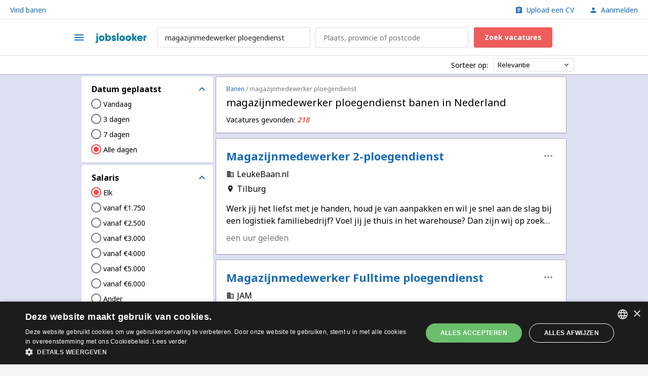

--- FILE ---
content_type: text/html; charset=UTF-8
request_url: https://nl.jobslooker.com/vacatures-magazijnmedewerker-ploegendienst
body_size: 11549
content:


<!DOCTYPE html>
<html lang="nl-NL">
    <head>
        <meta name="csrf-param" content="_csrf">
<meta name="csrf-token" content="zTxlKlwShmKJgzVeP_JiIk8THyPllo4cEAReUpJVO_v7WlcYOCf3Ad7LRAlPoT1Xdn5tGobTvE1SSTc9wjhikw==">
        <title>magazijnmedewerker ploegendienst banen in Nederland | Jobslooker</title>
        <meta charset="UTF-8">
<meta http-equiv="x-ua-compatible" content="ie=edge">
<meta name="format-detection" content="telephone=no">
<meta name="HandheldFriendly" content="true">
<meta name="theme-color" content="#ffffff">
<meta name="description" content="Vind en solliciteer op de nieuwste magazijnmedewerker ploegendienst banen in Nederland met Jobslooker, de beste banenzoekmachine. Start uw nieuwe carrière vandaag nog met ons.">
<link href="https://nl.jobslooker.com/vacatures-magazijnmedewerker-ploegendienst" rel="canonical">
<link href="https://nl.jobslooker.com/apple-touch-icon.png" rel="apple-touch-icon" sizes="180x180">
<link type="image/x-icon" href="https://nl.jobslooker.com/favicon.ico" rel="icon">
<link type="image/png" href="https://nl.jobslooker.com/favicon-32x32.png" rel="icon" sizes="32x32">
<link type="image/png" href="https://nl.jobslooker.com/favicon-16x16.png" rel="icon" sizes="16x16">
<link href="https://nl.jobslooker.com/manifest.json" rel="manifest">
<link href="https://fonts.googleapis.com" rel="preconnect">
<link href="https://fonts.gstatic.com" rel="preconnect" crossorigin>
<link href="https://fonts.googleapis.com/css2?family=Noto+Sans:wght@400;700&amp;display=swap" rel="stylesheet">
<link href="https://fonts.googleapis.com/icon?family=Material+Icons&amp;display=block" rel="stylesheet">
<link href="/static/assets/bcd0f24f/css/main.min.css?v=1757057015" rel="stylesheet">
<script src="//cdn.cookie-script.com/s/1987a7aadd5dc3b06fa6dd58ca380b5d.js" async></script>
<script>window.dataLayer = window.dataLayer || [];
function gtag(){dataLayer.push(arguments);}
gtag("consent", "default", {"ad_storage":"granted","ad_user_data":"granted","ad_personalization":"granted","analytics_storage":"granted","wait_for_update":500});
gtag("set", "url_passthrough", true);
gtag("set", "ads_data_redaction", true);
(function(c,l,a,r,i,t,y){c[a]=c[a]||function(){(c[a].q=c[a].q||[]).push(arguments)};t=l.createElement(r);t.async=1;t.src="https://www.clarity.ms/tag/"+i;y=l.getElementsByTagName(r)[0];y.parentNode.insertBefore(t,y);})(window, document, "clarity", "script", "gmzg6r4jzt")</script>    </head>
    <body>
        <script src="https://www.googletagmanager.com/gtag/js?id=G-SL0CZTY34P" async></script>
<script>gtag('js', new Date());
gtag('config', 'G-SL0CZTY34P', {});
gtag('config', 'AW-457197231');
gtag('config', 'AW-17510962418');</script>                <div class="w-page">
    <div class="w-page__top w-vertical-gap-xs">
        
        
<div class="c-main-top-panel">
    <div class="grid grid--between grid--middle grid--nowrap grid--gap-md">
                    <div class="grid__col">
                <div class="grid grid--gap-md">
                                            <div class="grid__col">
                            <a href="https://nl.jobslooker.com/" rel="nofollow">Vind banen</a>                        </div>
                                    </div>
            </div>
                    <div class="grid__col">
                <div class="grid grid--gap-md">
                                            <div class="grid__col">
                            <a href="https://nl.jobslooker.com/account/cv/create" rel="nofollow"><i class="c-ico c-ico--xs c-ico--inherit u-mr-3 u-mt-2-neg material-icons" data-ico="assignment"></i> Upload een CV</a>                        </div>
                                            <div class="grid__col">
                            <a href="https://nl.jobslooker.com/login" rel="nofollow"><i class="c-ico c-ico--xs c-ico--inherit u-mr-3 u-mt-2-neg material-icons" data-ico="person"></i> Aanmelden</a>                        </div>
                                    </div>
            </div>
            </div>
</div>

<header id="header" class="c-header">    <div class="c-header__content">
        <div class="c-header__top js-header-top">
            <div class="w-centered">
                <div class="grid grid--gap-sm grid--between grid--middle grid--nowrap">
                    <div class="grid__col">
                        
<button class="c-ico-button js-drawer-toggler" type="button">
    <i class="material-icons c-ico c-ico--md c-ico--accent" data-ico="menu"></i>
</button>


                        <a class="gui-illustration gui-illustration--logo" href="https://nl.jobslooker.com/" title="Zoeken naar werk op Jobslooker.com"></a>                    </div>
                    <div class="grid__col-stretch">
                        <div class="grid grid--end grid--middle grid--nowrap">
                                                            <div class="grid__col-stretch">
                                    
<form class="grid" action="https://nl.jobslooker.com/vacatures" method="post" autocomplete="off">
<input type="hidden" name="_csrf" value="zTxlKlwShmKJgzVeP_JiIk8THyPllo4cEAReUpJVO_v7WlcYOCf3Ad7LRAlPoT1Xdn5tGobTvE1SSTc9wjhikw==">    <div class="grid__col-stretch">
        <div class="gui-form-group">
            <input type="text" id="query-NN-vg09P" class="gui-text-field gui-text-field--sm" name="query" value="magazijnmedewerker ploegendienst" placeholder="Functie, trefwoorden of bedrijf">        </div>
    </div>
    <div class="grid__col-stretch">
        <div class="gui-form-group">
            <input type="text" id="location-bMUf7d4O" class="gui-text-field gui-text-field--sm" name="location" placeholder="Plaats, provincie of postcode">        </div>
    </div>
    <div class="grid__col-3">
        <button class="gui-btn gui-btn--primary gui-btn--sm u-text-bold" type="submit">
            Zoek vacatures        </button>
    </div>
</form>                                </div>
                                                    </div>
                    </div>
                </div>
            </div>
        </div>

        <div class="c-header__bottom"><div class="w-centered">            <div class="grid grid--gap-sm grid--between grid--middle grid--nowrap">
    <div class="grid__col-stretch">
        <div class="grid grid--middle grid--nowrap grid--gap-sm">
            <div class="grid__col c-header__floating-visible u-nowrap">
                
<button class="c-ico-button js-drawer-toggler" type="button">
    <i class="material-icons c-ico c-ico--md c-ico--accent" data-ico="menu"></i>
</button>


                <a class="gui-illustration gui-illustration--logo" href="https://nl.jobslooker.com/" title="Zoeken naar werk op Jobslooker.com"></a>            </div>
                    </div>
    </div>
    <div class="grid__col">
        <div class="grid grid--nowrap grid--gap-xs grid--middle">
            <div class="grid__col c-header__floating-visible">
                <div class="c-mw-160">
                                        <button id="header-toggler" class="gui-btn gui-btn--fake-input gui-btn--block" type="button">
                        <i class="material-icons c-ico c-ico--xs c-ico--accent u-mr-5" data-ico="search"></i>
                        Vinden                    </button>
                </div>
            </div>
            <div class="grid__col c-header__floating-invisible">
                
<div class="grid grid--nowrap grid--middle">
    <div class="grid__col">Sorteer op:</div>
    <div class="grid__col">
        <div class="c-mw-160">
            <div class="gui-drop-down">
                <button class="gui-btn gui-btn--drop-down gui-btn--block" data-toggle="dropdown">
                    Relevantie                    <i class="material-icons c-ico c-ico--xs c-ico--primary" data-ico="keyboard_arrow_down"></i>
                </button>
                <div class="gui-drop-down__menu">
                    <ul class="c-simple-list">
                                                    <li class="c-simple-list__item">
                                <span class="c-simple-list__link is-active js-clickable" data-href="https://nl.jobslooker.com/vacatures-magazijnmedewerker-ploegendienst">Relevantie</span>                            </li>
                                                    <li class="c-simple-list__item">
                                <span class="c-simple-list__link js-clickable" data-href="https://nl.jobslooker.com/vacatures-magazijnmedewerker-ploegendienst?sort=date">Datum geplaatst</span>                            </li>
                                            </ul>
                </div>
            </div>
        </div>
    </div>
</div>
            </div>
        </div>
    </div>
</div>
        </div></div>    </div>
</header>    </div>
    <div class="w-page__content w-vertical-gap-xxxxl">
        
        <div class="w-centered w-page__content-inner">
            


<div class="w-centered">
    <section class="w-main-section">

        
                    <aside class="w-main-section__aside">
                
<form class=" w-vertical-gap-xs js-auto-submit-form" action="https://nl.jobslooker.com/vacatures" method="post">
<input type="hidden" name="_csrf" value="zTxlKlwShmKJgzVeP_JiIk8THyPllo4cEAReUpJVO_v7WlcYOCf3Ad7LRAlPoT1Xdn5tGobTvE1SSTc9wjhikw==">    <input type="hidden" name="query" value="magazijnmedewerker ploegendienst">
<div class="w-vertical-gap-xs">
    
<div class="c-collapse-card js-ft-container">    <button type="button" class="js-ft-toggler c-collapse-card__title" data-toggle="collapse" data-target="#collapse-Njuphtmt" aria-expanded="true">        Datum geplaatst        <i class="material-icons c-ico c-ico--md c-ico--accent" data-ico="keyboard_arrow_down"></i>
    </button>
    <div id="collapse-Njuphtmt" class="c-collapse-card__dialog collapse in">        <div class="c-collapse-card__content">
            <ul class="c-reset-list u-ml-8-neg">
                                    <li>
                        <label class="c-toggle-input js-ft-item">
                            <input type="radio" class="c-toggle-input__input" name="interval" value="1">                            <i class="material-icons c-ico c-ico--md c-ico--primary" data-ico="radio_button_unchecked" data-active-ico="radio_button_checked"></i>
                            Vandaag                                                    </label>
                    </li>
                                    <li>
                        <label class="c-toggle-input js-ft-item">
                            <input type="radio" class="c-toggle-input__input" name="interval" value="3">                            <i class="material-icons c-ico c-ico--md c-ico--primary" data-ico="radio_button_unchecked" data-active-ico="radio_button_checked"></i>
                            3 dagen                                                    </label>
                    </li>
                                    <li>
                        <label class="c-toggle-input js-ft-item">
                            <input type="radio" class="c-toggle-input__input" name="interval" value="7">                            <i class="material-icons c-ico c-ico--md c-ico--primary" data-ico="radio_button_unchecked" data-active-ico="radio_button_checked"></i>
                            7 dagen                                                    </label>
                    </li>
                                    <li>
                        <label class="c-toggle-input js-ft-item">
                            <input type="radio" class="c-toggle-input__input" name="interval" value="" checked>                            <i class="material-icons c-ico c-ico--md c-ico--primary" data-ico="radio_button_unchecked" data-active-ico="radio_button_checked"></i>
                            Alle dagen                                                    </label>
                    </li>
                            </ul>
        </div>
    </div></div></div>

<div class="w-vertical-gap-xs">
    
<div class="c-collapse-card js-ft-container">    <button type="button" class="js-ft-toggler c-collapse-card__title" data-toggle="collapse" data-target="#collapse-_K_qepg5" aria-expanded="true">        Salaris        <i class="material-icons c-ico c-ico--md c-ico--accent" data-ico="keyboard_arrow_down"></i>
    </button>
    <div id="collapse-_K_qepg5" class="c-collapse-card__dialog collapse in">        <div class="c-collapse-card__content js-salary-input-container">
            <div class="w-vertical-gap-xs">
                <ul class="c-reset-list u-ml-8-neg">
                                            <li>
                            <label class="c-toggle-input js-ft-item">
                                <input type="radio" class="c-toggle-input__input js-salary-input-option" name="" value="" checked>                                <i class="material-icons c-ico c-ico--md c-ico--primary" data-ico="radio_button_unchecked" data-active-ico="radio_button_checked"></i>
                                Elk                                                            </label>
                        </li>
                                            <li>
                            <label class="c-toggle-input js-ft-item">
                                <input type="radio" class="c-toggle-input__input js-salary-input-option" name="" value="1750">                                <i class="material-icons c-ico c-ico--md c-ico--primary" data-ico="radio_button_unchecked" data-active-ico="radio_button_checked"></i>
                                vanaf €1.750                                                            </label>
                        </li>
                                            <li>
                            <label class="c-toggle-input js-ft-item">
                                <input type="radio" class="c-toggle-input__input js-salary-input-option" name="" value="2500">                                <i class="material-icons c-ico c-ico--md c-ico--primary" data-ico="radio_button_unchecked" data-active-ico="radio_button_checked"></i>
                                vanaf €2.500                                                            </label>
                        </li>
                                            <li>
                            <label class="c-toggle-input js-ft-item">
                                <input type="radio" class="c-toggle-input__input js-salary-input-option" name="" value="3000">                                <i class="material-icons c-ico c-ico--md c-ico--primary" data-ico="radio_button_unchecked" data-active-ico="radio_button_checked"></i>
                                vanaf €3.000                                                            </label>
                        </li>
                                            <li>
                            <label class="c-toggle-input js-ft-item">
                                <input type="radio" class="c-toggle-input__input js-salary-input-option" name="" value="4000">                                <i class="material-icons c-ico c-ico--md c-ico--primary" data-ico="radio_button_unchecked" data-active-ico="radio_button_checked"></i>
                                vanaf €4.000                                                            </label>
                        </li>
                                            <li>
                            <label class="c-toggle-input js-ft-item">
                                <input type="radio" class="c-toggle-input__input js-salary-input-option" name="" value="5000">                                <i class="material-icons c-ico c-ico--md c-ico--primary" data-ico="radio_button_unchecked" data-active-ico="radio_button_checked"></i>
                                vanaf €5.000                                                            </label>
                        </li>
                                            <li>
                            <label class="c-toggle-input js-ft-item">
                                <input type="radio" class="c-toggle-input__input js-salary-input-option" name="" value="6000">                                <i class="material-icons c-ico c-ico--md c-ico--primary" data-ico="radio_button_unchecked" data-active-ico="radio_button_checked"></i>
                                vanaf €6.000                                                            </label>
                        </li>
                                            <li>
                            <label class="c-toggle-input js-ft-item">
                                <input type="radio" class="c-toggle-input__input js-salary-input-option" name="" value="-1">                                <i class="material-icons c-ico c-ico--md c-ico--primary" data-ico="radio_button_unchecked" data-active-ico="radio_button_checked"></i>
                                Ander                                                            </label>
                        </li>
                                    </ul>
            </div>

            <div class="gui-form-group js-salary-input-item-container" style="display: none;">
                <input type="text" class="gui-text-field js-salary-input-item" name="salary" placeholder="Voer salarisschatting in">            </div>
        </div>
    </div></div></div>

<div class="w-vertical-gap-xs">
    
<div class="c-collapse-card js-ft-container">    <button type="button" class="js-ft-toggler c-collapse-card__title" data-toggle="collapse" data-target="#collapse-u238jDbR" aria-expanded="true">        Betaal periode        <i class="material-icons c-ico c-ico--md c-ico--accent" data-ico="keyboard_arrow_down"></i>
    </button>
    <div id="collapse-u238jDbR" class="c-collapse-card__dialog collapse in">        <div class="c-collapse-card__content">
            <ul class="c-reset-list u-ml-8-neg">
                                    <li>
                        <label class="c-toggle-input js-ft-item">
                            <input type="radio" class="c-toggle-input__input" name="period" value="" checked>                            <i class="material-icons c-ico c-ico--md c-ico--primary" data-ico="radio_button_unchecked" data-active-ico="radio_button_checked"></i>
                            Elk                                                    </label>
                    </li>
                                    <li>
                        <label class="c-toggle-input js-ft-item">
                            <input type="radio" class="c-toggle-input__input" name="period" value="1">                            <i class="material-icons c-ico c-ico--md c-ico--primary" data-ico="radio_button_unchecked" data-active-ico="radio_button_checked"></i>
                            Uurlijks                                                    </label>
                    </li>
                                    <li>
                        <label class="c-toggle-input js-ft-item">
                            <input type="radio" class="c-toggle-input__input" name="period" value="2">                            <i class="material-icons c-ico c-ico--md c-ico--primary" data-ico="radio_button_unchecked" data-active-ico="radio_button_checked"></i>
                            Dagelijks                                                    </label>
                    </li>
                                    <li>
                        <label class="c-toggle-input js-ft-item">
                            <input type="radio" class="c-toggle-input__input" name="period" value="4">                            <i class="material-icons c-ico c-ico--md c-ico--primary" data-ico="radio_button_unchecked" data-active-ico="radio_button_checked"></i>
                            Maandelijks                                                    </label>
                    </li>
                            </ul>
        </div>
    </div></div></div>

<div class="w-vertical-gap-xs">
    
<div class="c-collapse-card js-ft-container">    <button type="button" class="js-ft-toggler c-collapse-card__title" data-toggle="collapse" data-target="#collapse-AqpXXRF8" aria-expanded="true">        Werkervaring        <i class="material-icons c-ico c-ico--md c-ico--accent" data-ico="keyboard_arrow_down"></i>
    </button>
    <div id="collapse-AqpXXRF8" class="c-collapse-card__dialog collapse in">        <div class="c-collapse-card__content">
            <ul class="c-reset-list u-ml-8-neg">
                                    <li>
                        <label class="c-toggle-input js-ft-item">
                            <input type="radio" class="c-toggle-input__input" name="experience" value="" checked>                            <i class="material-icons c-ico c-ico--md c-ico--primary" data-ico="radio_button_unchecked" data-active-ico="radio_button_checked"></i>
                            Elk                                                    </label>
                    </li>
                                    <li>
                        <label class="c-toggle-input js-ft-item">
                            <input type="radio" class="c-toggle-input__input" name="experience" value="0">                            <i class="material-icons c-ico c-ico--md c-ico--primary" data-ico="radio_button_unchecked" data-active-ico="radio_button_checked"></i>
                            Geen ervaring                                                    </label>
                    </li>
                                    <li>
                        <label class="c-toggle-input js-ft-item">
                            <input type="radio" class="c-toggle-input__input" name="experience" value="1">                            <i class="material-icons c-ico c-ico--md c-ico--primary" data-ico="radio_button_unchecked" data-active-ico="radio_button_checked"></i>
                            1+ jaar                                                    </label>
                    </li>
                                    <li>
                        <label class="c-toggle-input js-ft-item">
                            <input type="radio" class="c-toggle-input__input" name="experience" value="3">                            <i class="material-icons c-ico c-ico--md c-ico--primary" data-ico="radio_button_unchecked" data-active-ico="radio_button_checked"></i>
                            3+ jaar                                                    </label>
                    </li>
                                    <li>
                        <label class="c-toggle-input js-ft-item">
                            <input type="radio" class="c-toggle-input__input" name="experience" value="5">                            <i class="material-icons c-ico c-ico--md c-ico--primary" data-ico="radio_button_unchecked" data-active-ico="radio_button_checked"></i>
                            5+ jaar                                                    </label>
                    </li>
                            </ul>
        </div>
    </div></div></div>

<div class="w-vertical-gap-xs">
    
<div class="c-collapse-card js-ft-container">    <button type="button" class="js-ft-toggler c-collapse-card__title" data-toggle="collapse" data-target="#collapse-57CSodX8" aria-expanded="true">        Soort baan        <i class="material-icons c-ico c-ico--md c-ico--accent" data-ico="keyboard_arrow_down"></i>
    </button>
    <div id="collapse-57CSodX8" class="c-collapse-card__dialog collapse in">        <div class="js-toggle-container">
            <div class="c-collapse-card__content">
                <ul class="c-reset-list u-ml-8-neg js-multiple-filter-container">
                                            <li class="">
                            <label class="c-toggle-input js-ft-item">
                                <input type="radio" class="c-toggle-input__input js-multiple-filter-radio" name="employmentIds" value="" checked>                                <i class="material-icons c-ico c-ico--md c-ico--primary" data-ico="radio_button_unchecked" data-active-ico="radio_button_checked"></i>
                                Elk                                                            </label>
                        </li>
                    
                                            <li class="">
                            <label class="c-toggle-input js-ft-item">
                                <input type="checkbox" class="c-toggle-input__input js-multiple-filter-checkbox" name="employmentIds[]" value="1">                                <i class="material-icons c-ico c-ico--md c-ico--primary" data-ico="check_box_outline_blank" data-active-ico="check_box"></i>
                                Fulltime                                                            </label>
                        </li>
                                            <li class="">
                            <label class="c-toggle-input js-ft-item">
                                <input type="checkbox" class="c-toggle-input__input js-multiple-filter-checkbox" name="employmentIds[]" value="2">                                <i class="material-icons c-ico c-ico--md c-ico--primary" data-ico="check_box_outline_blank" data-active-ico="check_box"></i>
                                Parttime                                                            </label>
                        </li>
                                            <li class=" js-toggle-item u-hidden">
                            <label class="c-toggle-input js-ft-item">
                                <input type="checkbox" class="c-toggle-input__input js-multiple-filter-checkbox" name="employmentIds[]" value="5">                                <i class="material-icons c-ico c-ico--md c-ico--primary" data-ico="check_box_outline_blank" data-active-ico="check_box"></i>
                                Tijdelijk                                                            </label>
                        </li>
                                            <li class=" js-toggle-item u-hidden">
                            <label class="c-toggle-input js-ft-item">
                                <input type="checkbox" class="c-toggle-input__input js-multiple-filter-checkbox" name="employmentIds[]" value="14">                                <i class="material-icons c-ico c-ico--md c-ico--primary" data-ico="check_box_outline_blank" data-active-ico="check_box"></i>
                                Vast                                                            </label>
                        </li>
                                            <li class=" js-toggle-item u-hidden">
                            <label class="c-toggle-input js-ft-item">
                                <input type="checkbox" class="c-toggle-input__input js-multiple-filter-checkbox" name="employmentIds[]" value="17">                                <i class="material-icons c-ico c-ico--md c-ico--primary" data-ico="check_box_outline_blank" data-active-ico="check_box"></i>
                                Seizoensgebonden                                                            </label>
                        </li>
                                            <li class=" js-toggle-item u-hidden">
                            <label class="c-toggle-input js-ft-item">
                                <input type="checkbox" class="c-toggle-input__input js-multiple-filter-checkbox" name="employmentIds[]" value="4">                                <i class="material-icons c-ico c-ico--md c-ico--primary" data-ico="check_box_outline_blank" data-active-ico="check_box"></i>
                                Stage                                                            </label>
                        </li>
                                            <li class=" js-toggle-item u-hidden">
                            <label class="c-toggle-input js-ft-item">
                                <input type="checkbox" class="c-toggle-input__input js-multiple-filter-checkbox" name="employmentIds[]" value="21">                                <i class="material-icons c-ico c-ico--md c-ico--primary" data-ico="check_box_outline_blank" data-active-ico="check_box"></i>
                                Studentenbaan                                                            </label>
                        </li>
                                            <li class=" js-toggle-item u-hidden">
                            <label class="c-toggle-input js-ft-item">
                                <input type="checkbox" class="c-toggle-input__input js-multiple-filter-checkbox" name="employmentIds[]" value="9">                                <i class="material-icons c-ico c-ico--md c-ico--primary" data-ico="check_box_outline_blank" data-active-ico="check_box"></i>
                                Freelance/ZZP                                                            </label>
                        </li>
                                            <li class=" js-toggle-item u-hidden">
                            <label class="c-toggle-input js-ft-item">
                                <input type="checkbox" class="c-toggle-input__input js-multiple-filter-checkbox" name="employmentIds[]" value="16">                                <i class="material-icons c-ico c-ico--md c-ico--primary" data-ico="check_box_outline_blank" data-active-ico="check_box"></i>
                                Vrijwilligerswerk                                                            </label>
                        </li>
                                            <li class=" js-toggle-item u-hidden">
                            <label class="c-toggle-input js-ft-item">
                                <input type="checkbox" class="c-toggle-input__input js-multiple-filter-checkbox" name="employmentIds[]" value="8">                                <i class="material-icons c-ico c-ico--md c-ico--primary" data-ico="check_box_outline_blank" data-active-ico="check_box"></i>
                                Bijbaan                                                            </label>
                        </li>
                                            <li class=" js-toggle-item u-hidden">
                            <label class="c-toggle-input js-ft-item">
                                <input type="checkbox" class="c-toggle-input__input js-multiple-filter-checkbox" name="employmentIds[]" value="22">                                <i class="material-icons c-ico c-ico--md c-ico--primary" data-ico="check_box_outline_blank" data-active-ico="check_box"></i>
                                Starter                                                            </label>
                        </li>
                                    </ul>
            </div>

                            <div class="c-collapse-card__footer">
                    <button type="button" class="c-card-toggler js-toggle-handler is-hidden" data-text="Laat meer zien" data-active-text="Verbergen"><i class="material-icons c-ico c-ico--xs c-ico--primary" data-ico="add" data-active-ico="remove"></i></button>                </div>
                    </div>
    </div></div></div>

<div class="w-vertical-gap-xs">
    
<div class="c-collapse-card js-ft-container">    <button type="button" class="js-ft-toggler c-collapse-card__title" data-toggle="collapse" data-target="#collapse-C1uxNSfP" aria-expanded="true">        Op afstand        <i class="material-icons c-ico c-ico--md c-ico--accent" data-ico="keyboard_arrow_down"></i>
    </button>
    <div id="collapse-C1uxNSfP" class="c-collapse-card__dialog collapse in">        <div class="c-collapse-card__content">
            <ul class="c-reset-list u-ml-8-neg">
                                    <li>
                        <label class="c-toggle-input js-ft-item">
                            <input type="radio" class="c-toggle-input__input" name="remote" value="" checked>                            <i class="material-icons c-ico c-ico--md c-ico--primary" data-ico="radio_button_unchecked" data-active-ico="radio_button_checked"></i>
                            Elk                                                    </label>
                    </li>
                                    <li>
                        <label class="c-toggle-input js-ft-item">
                            <input type="radio" class="c-toggle-input__input" name="remote" value="1">                            <i class="material-icons c-ico c-ico--md c-ico--primary" data-ico="radio_button_unchecked" data-active-ico="radio_button_checked"></i>
                            Thuiswerk                                                    </label>
                    </li>
                                    <li>
                        <label class="c-toggle-input js-ft-item">
                            <input type="radio" class="c-toggle-input__input" name="remote" value="2">                            <i class="material-icons c-ico c-ico--md c-ico--primary" data-ico="radio_button_unchecked" data-active-ico="radio_button_checked"></i>
                            Hybride werken                                                    </label>
                    </li>
                                    <li>
                        <label class="c-toggle-input js-ft-item">
                            <input type="radio" class="c-toggle-input__input" name="remote" value="3">                            <i class="material-icons c-ico c-ico--md c-ico--primary" data-ico="radio_button_unchecked" data-active-ico="radio_button_checked"></i>
                            Tijdelijk thuiswerk                                                    </label>
                    </li>
                            </ul>
        </div>
    </div></div></div>
</form>
<div class="c-default-block c-default-block--vertical-sm w-vertical-gap-xs js-toggle-container">
    <div class="w-vertical-gap-xs">
        <div class="c-h3 u-text-bold">
            Locatie        </div>
    </div>
    <ul class="c-simple-list u-ml-10-neg u-mr-10-neg">
                    <li class="c-simple-list__item">
                <a class="c-simple-list__link js-ft-item" href="https://nl.jobslooker.com/vacatures-magazijnmedewerker-ploegendienst-nederland" title="Nederland">Nederland</a>            </li>
                    <li class="c-simple-list__item">
                <a class="c-simple-list__link js-ft-item" href="https://nl.jobslooker.com/regions-magazijnmedewerker-ploegendienst" title="andere locaties">andere locaties</a>            </li>
            </ul>

    </div>

<div class="c-default-block c-default-block--vertical-sm w-vertical-gap-xs js-toggle-container">
    <div class="w-vertical-gap-xs">
        <div class="c-h3 u-text-bold">
            Vergelijkbare zoekopdrachten        </div>
    </div>
    <ul class="c-simple-list u-ml-10-neg u-mr-10-neg">
                    <li class="c-simple-list__item">
                <a class="c-simple-list__link js-ft-item" href="https://nl.jobslooker.com/vacatures-ploegendienst" title="ploegendienst">ploegendienst</a>            </li>
                    <li class="c-simple-list__item">
                <a class="c-simple-list__link js-ft-item" href="https://nl.jobslooker.com/vacatures-productiemedewerker-ploegendienst" title="productiemedewerker ploegendienst">productiemedewerker ploegendienst</a>            </li>
                    <li class="c-simple-list__item">
                <a class="c-simple-list__link js-ft-item" href="https://nl.jobslooker.com/vacatures-procesoperator-ploegendienst" title="procesoperator ploegendienst">procesoperator ploegendienst</a>            </li>
                    <li class="c-simple-list__item">
                <a class="c-simple-list__link js-ft-item" href="https://nl.jobslooker.com/vacatures-inpakken-ploegendienst" title="inpakken ploegendienst">inpakken ploegendienst</a>            </li>
                    <li class="c-simple-list__item">
                <a class="c-simple-list__link js-ft-item" href="https://nl.jobslooker.com/vacatures-magazijnmedewerker" title="magazijnmedewerker">magazijnmedewerker</a>            </li>
            </ul>

    </div>

<div class="c-default-block c-default-block--vertical-sm w-vertical-gap-xs js-toggle-container">
    <div class="w-vertical-gap-xs">
        <div class="c-h3 u-text-bold">
            Ander        </div>
    </div>
    <ul class="c-simple-list u-ml-10-neg u-mr-10-neg">
                    <li class="c-simple-list__item">
                <a class="c-simple-list__link js-ft-item" href="https://nl.jobslooker.com/vacatures-risk-officer" title="risk officer">risk officer</a>            </li>
                    <li class="c-simple-list__item">
                <a class="c-simple-list__link js-ft-item" href="https://nl.jobslooker.com/vacatures-adr-chauffeur" title="adr chauffeur">adr chauffeur</a>            </li>
                    <li class="c-simple-list__item">
                <a class="c-simple-list__link js-ft-item" href="https://nl.jobslooker.com/vacatures-informatiemanager" title="informatiemanager">informatiemanager</a>            </li>
                    <li class="c-simple-list__item">
                <a class="c-simple-list__link js-ft-item" href="https://nl.jobslooker.com/vacatures-systeembeheerder" title="systeembeheerder">systeembeheerder</a>            </li>
                    <li class="c-simple-list__item">
                <a class="c-simple-list__link js-ft-item" href="https://nl.jobslooker.com/vacatures-toezichthouder-gemeente" title="toezichthouder gemeente">toezichthouder gemeente</a>            </li>
                    <li class="c-simple-list__item">
                <a class="c-simple-list__link js-ft-item" href="https://nl.jobslooker.com/vacatures-coordinator-supply" title="coordinator supply">coordinator supply</a>            </li>
                    <li class="c-simple-list__item">
                <a class="c-simple-list__link js-ft-item" href="https://nl.jobslooker.com/vacatures-bbl-mechatronica" title="bbl mechatronica">bbl mechatronica</a>            </li>
                    <li class="c-simple-list__item">
                <a class="c-simple-list__link js-ft-item" href="https://nl.jobslooker.com/vacatures-projecteringsdeskundige" title="projecteringsdeskundige">projecteringsdeskundige</a>            </li>
                    <li class="c-simple-list__item">
                <a class="c-simple-list__link js-ft-item" href="https://nl.jobslooker.com/vacatures-loonbedrijf" title="loonbedrijf">loonbedrijf</a>            </li>
                    <li class="c-simple-list__item">
                <a class="c-simple-list__link js-ft-item" href="https://nl.jobslooker.com/vacatures-medewerker-hypotheken" title="medewerker hypotheken">medewerker hypotheken</a>            </li>
            </ul>

    </div>
<span dynamic-block="BannerDynamicBlock"></span>            </aside>
        
        <main class="w-main-section__content">
            <div class="w-vertical-gap-xxxxl">
                <div class="c-feed-title w-vertical-gap-sm c-custom-border">
                    <div class="c-feed-title__content">
                        <div class="w-vertical-gap-xs">                            
<ul class="c-crumbs">
            <li class="c-crumbs__item">
            <a href="https://nl.jobslooker.com/">Banen</a>        </li>
            <li class="c-crumbs__item">
            <span>magazijnmedewerker ploegendienst</span>        </li>
    </ul>

<script type="application/ld+json">{"@context":"https:\/\/schema.org","@type":"BreadcrumbList","itemListElement":[{"@type":"ListItem","position":1,"name":"Banen","item":"https:\/\/nl.jobslooker.com\/"},{"@type":"ListItem","position":2,"name":"magazijnmedewerker ploegendienst"}]}</script>
                        </div>
                        <div class="w-vertical-gap-sm">
                            <h1 class="c-h2">magazijnmedewerker ploegendienst banen in Nederland</h1>
                        </div>

                        <div class="w-vertical-gap-xs">
                            
<div class="grid grid--gap-sm">
    <div class="grid__col">
        Vacatures gevonden: <i class="u-text-accent-secondary"><b>218</b></i>    </div>
</div>
                        </div>
                    </div>
                </div>

                
    
    
    
    
<div class="js-listing-item c-up-feed-item w-vertical-gap-sm c-custom-border js-vacancy-snippet js-clickable" data-listing='{"id":"1f0ff791-4f1f-6a2a-a6aa-8af1c4c40536","ppos":1,"pos":1,"pg":1,"sq":1,"e":0,"type":"vacancy","vacancy":{"fr":0,"p":"jobsora.com"}}' data-id="45902267235" data-href="https://nl.jobslooker.com/vacature-45902267235?source=1" data-target="_blank">    <div class="w-vertical-gap-sm">
        <div class="grid grid--nowrap grid--gap-xxs">
            <div class="grid__col-stretch">
                <h2 class="c-up-feed-item__title">
                    <a class="u-text-double-line" href="https://nl.jobslooker.com/vacature-45902267235?source=1" rel="nofollow" target="_blank">Magazijnmedewerker 2-ploegendienst</a>                </h2>
            </div>

                            <div class="grid__col">
                    <div class="gui-drop-down c-up-feed-item__drop-down">
                        <button class="gui-link c-up-feed-item__drop-down-btn" data-toggle="dropdown">
                            <i class="material-icons c-ico c-ico--md c-ico--help" data-ico="more_horiz"></i>
                        </button>
                        <div class="gui-drop-down__menu">
                                                            
<span class="gui-drop-down__link gui-drop-down__link--icon-left js-bookmark" data-vacancy-id="45902267235" data-layout="listing">            <i class="material-icons c-ico c-ico--md c-ico--accent gui-drop-down__menu-left-icon" data-ico="star_border"></i>Bladwijzer    </span>                            
                                                            <span class="gui-drop-down__link gui-drop-down__link--icon-left js-hide-btn">
                                    <i class="material-icons c-ico c-ico--md c-ico--accent gui-drop-down__menu-left-icon" data-ico="close"></i>Niet geïnteresseerd                                </span>
                            
                                                    </div>
                    </div>
                </div>
                    </div>
    </div>

    <div class="w-vertical-gap-md">                    <div class="w-vertical-gap-xs">
                <div class="grid grid--nowrap grid--middle">
                    <div class="grid__col-stretch">
                        <div class="grid grid--nowrap grid--gap-xxs">
                            <div class="grid__col">
                                <i class="material-icons c-ico c-ico--xs c-ico--primary u-mt-4-neg" data-ico="business"></i>
                            </div>
                            <div class="grid__col-stretch u-text-double-line">
                                LeukeBaan.nl                            </div>
                        </div>
                    </div>
                    <div class="grid__col">
                                            </div>
                </div>
            </div>
        
                    <div class="w-vertical-gap-xs">
                <div class="grid grid--gap-xs">
                    <div class="grid__col">
                        <div class="grid grid--gap-xxs grid--nowrap">
                            <div class="grid__col">
                                <i class="material-icons c-ico c-ico--xs c-ico--primary u-mt-4-neg" data-ico="location_on"></i>
                            </div>
                            <div class="grid__col">Tilburg</div>
                        </div>
                    </div>

                                    </div>
            </div>
            </div>
    
    <div class="w-vertical-gap-sm">                   <p class="u-text-double-line">
                Werk jij het liefst met je handen, houd je van aanpakken en wil je snel aan de slag bij een logistiek familiebedrijf? Voel jij je thuis in het warehouse? Dan zijn wij op zoek naar jou!

Je gaat aan de slag als magazijnmedewerker waarbij je zorgt dat het gehele proces soepel verloopt. Denk hierbij aan laden, lossen en orderpicken. De ene week werk je in de vroege dienst (05.00 uur – 14.00 uur) en...            </p>
            </div>
    
    
    <div class="w-vertical-gap-md">
        <span class="u-text-secondary">een uur geleden</span>
    </div>
</div>
        
    
    
<div class="js-listing-item c-up-feed-item w-vertical-gap-sm c-custom-border js-vacancy-snippet js-clickable" data-listing='{"id":"1f0ff791-4f1f-6a2a-a6aa-8af1c4c40536","ppos":2,"pos":2,"pg":1,"sq":1,"e":0,"type":"vacancy","vacancy":{"fr":0,"p":"jobsora.com"}}' data-id="45896053818" data-href="https://nl.jobslooker.com/vacature-45896053818?source=1" data-target="_blank">    <div class="w-vertical-gap-sm">
        <div class="grid grid--nowrap grid--gap-xxs">
            <div class="grid__col-stretch">
                <h2 class="c-up-feed-item__title">
                    <a class="u-text-double-line" href="https://nl.jobslooker.com/vacature-45896053818?source=1" rel="nofollow" target="_blank">Magazijnmedewerker Fulltime ploegendienst</a>                </h2>
            </div>

                            <div class="grid__col">
                    <div class="gui-drop-down c-up-feed-item__drop-down">
                        <button class="gui-link c-up-feed-item__drop-down-btn" data-toggle="dropdown">
                            <i class="material-icons c-ico c-ico--md c-ico--help" data-ico="more_horiz"></i>
                        </button>
                        <div class="gui-drop-down__menu">
                                                            
<span class="gui-drop-down__link gui-drop-down__link--icon-left js-bookmark" data-vacancy-id="45896053818" data-layout="listing">            <i class="material-icons c-ico c-ico--md c-ico--accent gui-drop-down__menu-left-icon" data-ico="star_border"></i>Bladwijzer    </span>                            
                                                            <span class="gui-drop-down__link gui-drop-down__link--icon-left js-hide-btn">
                                    <i class="material-icons c-ico c-ico--md c-ico--accent gui-drop-down__menu-left-icon" data-ico="close"></i>Niet geïnteresseerd                                </span>
                            
                                                    </div>
                    </div>
                </div>
                    </div>
    </div>

    <div class="w-vertical-gap-md">                    <div class="w-vertical-gap-xs">
                <div class="grid grid--nowrap grid--middle">
                    <div class="grid__col-stretch">
                        <div class="grid grid--nowrap grid--gap-xxs">
                            <div class="grid__col">
                                <i class="material-icons c-ico c-ico--xs c-ico--primary u-mt-4-neg" data-ico="business"></i>
                            </div>
                            <div class="grid__col-stretch u-text-double-line">
                                JAM                            </div>
                        </div>
                    </div>
                    <div class="grid__col">
                                            </div>
                </div>
            </div>
        
                    <div class="w-vertical-gap-xs">
                <div class="grid grid--gap-xs">
                    <div class="grid__col">
                        <div class="grid grid--gap-xxs grid--nowrap">
                            <div class="grid__col">
                                <i class="material-icons c-ico c-ico--xs c-ico--primary u-mt-4-neg" data-ico="location_on"></i>
                            </div>
                            <div class="grid__col">Zaltbommel</div>
                        </div>
                    </div>

                                    </div>
            </div>
            </div>
    
    <div class="w-vertical-gap-sm">                   <p class="u-text-double-line">
                Ga aan de slag als Magazijnmedewerker en ontwikkel je als een echte allrounder in het magazijn!
Als Magazijnmedewerker in Zaltbommel ben jij verantwoordelijk voor het laden en lossen van vrachtwagens met behulp van een elektrische pallettruck (EPT). Je werkt in een gestructureerde logistieke omgeving waar tempo en nauwkeurigheid belangrijk zijn. Tijdens je shift ben je continu in beweging en werk...            </p>
            </div>
    
    
    <div class="w-vertical-gap-md">
        <span class="u-text-secondary">5 uur geleden</span>
    </div>
</div>
        
    
    
<div class="js-listing-item c-up-feed-item w-vertical-gap-sm c-custom-border js-vacancy-snippet js-clickable" data-listing='{"id":"1f0ff791-4f1f-6a2a-a6aa-8af1c4c40536","ppos":3,"pos":3,"pg":1,"sq":1,"e":0,"type":"vacancy","vacancy":{"fr":0,"p":"jobsora.com"}}' data-id="45902275853" data-href="https://nl.jobslooker.com/vacature-45902275853?source=1" data-target="_blank">    <div class="w-vertical-gap-sm">
        <div class="grid grid--nowrap grid--gap-xxs">
            <div class="grid__col-stretch">
                <h2 class="c-up-feed-item__title">
                    <a class="u-text-double-line" href="https://nl.jobslooker.com/vacature-45902275853?source=1" rel="nofollow" target="_blank">Magazijnmedewerker Fulltime ploegendienst</a>                </h2>
            </div>

                            <div class="grid__col">
                    <div class="gui-drop-down c-up-feed-item__drop-down">
                        <button class="gui-link c-up-feed-item__drop-down-btn" data-toggle="dropdown">
                            <i class="material-icons c-ico c-ico--md c-ico--help" data-ico="more_horiz"></i>
                        </button>
                        <div class="gui-drop-down__menu">
                                                            
<span class="gui-drop-down__link gui-drop-down__link--icon-left js-bookmark" data-vacancy-id="45902275853" data-layout="listing">            <i class="material-icons c-ico c-ico--md c-ico--accent gui-drop-down__menu-left-icon" data-ico="star_border"></i>Bladwijzer    </span>                            
                                                            <span class="gui-drop-down__link gui-drop-down__link--icon-left js-hide-btn">
                                    <i class="material-icons c-ico c-ico--md c-ico--accent gui-drop-down__menu-left-icon" data-ico="close"></i>Niet geïnteresseerd                                </span>
                            
                                                    </div>
                    </div>
                </div>
                    </div>
    </div>

    <div class="w-vertical-gap-md">                    <div class="w-vertical-gap-xs">
                <div class="grid grid--nowrap grid--middle">
                    <div class="grid__col-stretch">
                        <div class="grid grid--nowrap grid--gap-xxs">
                            <div class="grid__col">
                                <i class="material-icons c-ico c-ico--xs c-ico--primary u-mt-4-neg" data-ico="business"></i>
                            </div>
                            <div class="grid__col-stretch u-text-double-line">
                                MCO-Health                            </div>
                        </div>
                    </div>
                    <div class="grid__col">
                                            </div>
                </div>
            </div>
        
                    <div class="w-vertical-gap-xs">
                <div class="grid grid--gap-xs">
                    <div class="grid__col">
                        <div class="grid grid--gap-xxs grid--nowrap">
                            <div class="grid__col">
                                <i class="material-icons c-ico c-ico--xs c-ico--primary u-mt-4-neg" data-ico="location_on"></i>
                            </div>
                            <div class="grid__col">Amsterdam</div>
                        </div>
                    </div>

                                    </div>
            </div>
            </div>
    
    <div class="w-vertical-gap-sm">                   <p class="u-text-double-line">
                Als Magazijnmedewerker ben je werkzaam op de afdeling Warehouse binnen onze Supply Chain organisatie. Je bent verantwoordelijk voor het logistieke proces binnen het magazijn en allround inzetbaar. Zorgdragen voor inkomende en uitgaande goederenstroom in het magazijn; Laden en lossen van vrachtwagens; Van een Magazijnmedewerker verwachten wij: Ervaring met SAP is een sterke aanbeveling; Minimaal...            </p>
            </div>
    
    
    <div class="w-vertical-gap-md">
        <span class="u-text-secondary">een uur geleden</span>
    </div>
</div>
        
    
    
<div class="js-listing-item c-up-feed-item w-vertical-gap-sm c-custom-border js-vacancy-snippet js-clickable" data-listing='{"id":"1f0ff791-4f1f-6a2a-a6aa-8af1c4c40536","ppos":4,"pos":4,"pg":1,"sq":1,"e":0,"type":"vacancy","vacancy":{"fr":0,"p":"jobsora.com"}}' data-id="45902184309" data-href="https://nl.jobslooker.com/vacature-45902184309?source=1" data-target="_blank">    <div class="w-vertical-gap-sm">
        <div class="grid grid--nowrap grid--gap-xxs">
            <div class="grid__col-stretch">
                <h2 class="c-up-feed-item__title">
                    <a class="u-text-double-line" href="https://nl.jobslooker.com/vacature-45902184309?source=1" rel="nofollow" target="_blank">Magazijnmedewerker metaal 2-ploegendienst</a>                </h2>
            </div>

                            <div class="grid__col">
                    <div class="gui-drop-down c-up-feed-item__drop-down">
                        <button class="gui-link c-up-feed-item__drop-down-btn" data-toggle="dropdown">
                            <i class="material-icons c-ico c-ico--md c-ico--help" data-ico="more_horiz"></i>
                        </button>
                        <div class="gui-drop-down__menu">
                                                            
<span class="gui-drop-down__link gui-drop-down__link--icon-left js-bookmark" data-vacancy-id="45902184309" data-layout="listing">            <i class="material-icons c-ico c-ico--md c-ico--accent gui-drop-down__menu-left-icon" data-ico="star_border"></i>Bladwijzer    </span>                            
                                                            <span class="gui-drop-down__link gui-drop-down__link--icon-left js-hide-btn">
                                    <i class="material-icons c-ico c-ico--md c-ico--accent gui-drop-down__menu-left-icon" data-ico="close"></i>Niet geïnteresseerd                                </span>
                            
                                                    </div>
                    </div>
                </div>
                    </div>
    </div>

    <div class="w-vertical-gap-md">                    <div class="w-vertical-gap-xs">
                <div class="grid grid--nowrap grid--middle">
                    <div class="grid__col-stretch">
                        <div class="grid grid--nowrap grid--gap-xxs">
                            <div class="grid__col">
                                <i class="material-icons c-ico c-ico--xs c-ico--primary u-mt-4-neg" data-ico="business"></i>
                            </div>
                            <div class="grid__col-stretch u-text-double-line">
                                Effect Personeelsdiensten B.V.                            </div>
                        </div>
                    </div>
                    <div class="grid__col">
                                            </div>
                </div>
            </div>
        
                    <div class="w-vertical-gap-xs">
                <div class="grid grid--gap-xs">
                    <div class="grid__col">
                        <div class="grid grid--gap-xxs grid--nowrap">
                            <div class="grid__col">
                                <i class="material-icons c-ico c-ico--xs c-ico--primary u-mt-4-neg" data-ico="location_on"></i>
                            </div>
                            <div class="grid__col">Lochem</div>
                        </div>
                    </div>

                                    </div>
            </div>
            </div>
    
    <div class="w-vertical-gap-sm">                   <p class="u-text-double-line">
                Ben jij diegene die zich thuis voelt in een schoon en groot magazijn en ben je daarnaast ook nog eens gek van de techniek? Dan is deze uitdaging als magazijnmedewerker echt iets voor jou!
Bij deze opdrachtgever kun je als magazijnmedewerker mooie stappen maken en ook nog eens direct op contract komen, ideaal toch?

Je nieuwe baan

Wat ga je allemaal doen?

Je dag begint met een bak koffie en een...            </p>
            </div>
    
    
    <div class="w-vertical-gap-md">
        <span class="u-text-secondary">een uur geleden</span>
    </div>
</div>
        
    
    
<div class="js-listing-item c-up-feed-item w-vertical-gap-sm c-custom-border js-vacancy-snippet js-clickable" data-listing='{"id":"1f0ff791-4f1f-6a2a-a6aa-8af1c4c40536","ppos":5,"pos":5,"pg":1,"sq":1,"e":0,"type":"vacancy","vacancy":{"fr":0,"p":"jobsora.com"}}' data-id="45902218754" data-href="https://nl.jobslooker.com/vacature-45902218754?source=1" data-target="_blank">    <div class="w-vertical-gap-sm">
        <div class="grid grid--nowrap grid--gap-xxs">
            <div class="grid__col-stretch">
                <h2 class="c-up-feed-item__title">
                    <a class="u-text-double-line" href="https://nl.jobslooker.com/vacature-45902218754?source=1" rel="nofollow" target="_blank">Magazijnmedewerker Fulltime ploegendienst</a>                </h2>
            </div>

                            <div class="grid__col">
                    <div class="gui-drop-down c-up-feed-item__drop-down">
                        <button class="gui-link c-up-feed-item__drop-down-btn" data-toggle="dropdown">
                            <i class="material-icons c-ico c-ico--md c-ico--help" data-ico="more_horiz"></i>
                        </button>
                        <div class="gui-drop-down__menu">
                                                            
<span class="gui-drop-down__link gui-drop-down__link--icon-left js-bookmark" data-vacancy-id="45902218754" data-layout="listing">            <i class="material-icons c-ico c-ico--md c-ico--accent gui-drop-down__menu-left-icon" data-ico="star_border"></i>Bladwijzer    </span>                            
                                                            <span class="gui-drop-down__link gui-drop-down__link--icon-left js-hide-btn">
                                    <i class="material-icons c-ico c-ico--md c-ico--accent gui-drop-down__menu-left-icon" data-ico="close"></i>Niet geïnteresseerd                                </span>
                            
                                                    </div>
                    </div>
                </div>
                    </div>
    </div>

    <div class="w-vertical-gap-md">                    <div class="w-vertical-gap-xs">
                <div class="grid grid--nowrap grid--middle">
                    <div class="grid__col-stretch">
                        <div class="grid grid--nowrap grid--gap-xxs">
                            <div class="grid__col">
                                <i class="material-icons c-ico c-ico--xs c-ico--primary u-mt-4-neg" data-ico="business"></i>
                            </div>
                            <div class="grid__col-stretch u-text-double-line">
                                Logistiek24                            </div>
                        </div>
                    </div>
                    <div class="grid__col">
                                            </div>
                </div>
            </div>
        
                    <div class="w-vertical-gap-xs">
                <div class="grid grid--gap-xs">
                    <div class="grid__col">
                        <div class="grid grid--gap-xxs grid--nowrap">
                            <div class="grid__col">
                                <i class="material-icons c-ico c-ico--xs c-ico--primary u-mt-4-neg" data-ico="location_on"></i>
                            </div>
                            <div class="grid__col">Oud Gastel</div>
                        </div>
                    </div>

                                    </div>
            </div>
            </div>
    
    <div class="w-vertical-gap-sm">                   <p class="u-text-double-line">
                Magazijnmedewerker Wil jij als magazijnmedewerker in Oud-Gastel werken met bekende zoetwarenmerken én elke vrijdag vroeg weekend hebben? Je werkt met moderne apparatuur in een team waar iedereen elkaar helpt. Je zorgt dat alles in het magazijn soepel doorloopt. Je laadt en lost vrachtwagens, verplaatst goederen met de hoog- of reachtruck en maakt orders netjes klaar. Je controleert tussendoor of...            </p>
            </div>
    
    
    <div class="w-vertical-gap-md">
        <span class="u-text-secondary">een uur geleden</span>
    </div>
</div>
        
    
    
<div class="js-listing-item c-up-feed-item w-vertical-gap-sm c-custom-border js-vacancy-snippet js-clickable" data-listing='{"id":"1f0ff791-4f1f-6a2a-a6aa-8af1c4c40536","ppos":6,"pos":6,"pg":1,"sq":1,"e":0,"type":"vacancy","vacancy":{"fr":0,"p":"jobsora.com"}}' data-id="45902276838" data-href="https://nl.jobslooker.com/vacature-45902276838?source=1" data-target="_blank">    <div class="w-vertical-gap-sm">
        <div class="grid grid--nowrap grid--gap-xxs">
            <div class="grid__col-stretch">
                <h2 class="c-up-feed-item__title">
                    <a class="u-text-double-line" href="https://nl.jobslooker.com/vacature-45902276838?source=1" rel="nofollow" target="_blank">Magazijnmedewerker Fulltime ploegendienst</a>                </h2>
            </div>

                            <div class="grid__col">
                    <div class="gui-drop-down c-up-feed-item__drop-down">
                        <button class="gui-link c-up-feed-item__drop-down-btn" data-toggle="dropdown">
                            <i class="material-icons c-ico c-ico--md c-ico--help" data-ico="more_horiz"></i>
                        </button>
                        <div class="gui-drop-down__menu">
                                                            
<span class="gui-drop-down__link gui-drop-down__link--icon-left js-bookmark" data-vacancy-id="45902276838" data-layout="listing">            <i class="material-icons c-ico c-ico--md c-ico--accent gui-drop-down__menu-left-icon" data-ico="star_border"></i>Bladwijzer    </span>                            
                                                            <span class="gui-drop-down__link gui-drop-down__link--icon-left js-hide-btn">
                                    <i class="material-icons c-ico c-ico--md c-ico--accent gui-drop-down__menu-left-icon" data-ico="close"></i>Niet geïnteresseerd                                </span>
                            
                                                    </div>
                    </div>
                </div>
                    </div>
    </div>

    <div class="w-vertical-gap-md">                    <div class="w-vertical-gap-xs">
                <div class="grid grid--nowrap grid--middle">
                    <div class="grid__col-stretch">
                        <div class="grid grid--nowrap grid--gap-xxs">
                            <div class="grid__col">
                                <i class="material-icons c-ico c-ico--xs c-ico--primary u-mt-4-neg" data-ico="business"></i>
                            </div>
                            <div class="grid__col-stretch u-text-double-line">
                                Artiflex                            </div>
                        </div>
                    </div>
                    <div class="grid__col">
                                            </div>
                </div>
            </div>
        
                    <div class="w-vertical-gap-xs">
                <div class="grid grid--gap-xs">
                    <div class="grid__col">
                        <div class="grid grid--gap-xxs grid--nowrap">
                            <div class="grid__col">
                                <i class="material-icons c-ico c-ico--xs c-ico--primary u-mt-4-neg" data-ico="location_on"></i>
                            </div>
                            <div class="grid__col">Geldermalsen</div>
                        </div>
                    </div>

                                    </div>
            </div>
            </div>
    
    <div class="w-vertical-gap-sm">                   <p class="u-text-double-line">
                Als magazijnmedewerker krijg jij een uitgebreid takenpakket. Jouw doel is het zorgen dat de loods aan het einde van je dienst leeg en opgeruimd is. Top! Zo niet, kun je deze gewoon via het bedrijf behalen. Goederen klaarzetten voor transport; Chauffeurs helpen met laden; Werken met de heftruck en pompwagen. Het bedrijf in Geldermalsen is een grote speler op het gebied van logistiek en...            </p>
            </div>
    
    
    <div class="w-vertical-gap-md">
        <span class="u-text-secondary">een uur geleden</span>
    </div>
</div>
        
    
    
<div class="js-listing-item c-up-feed-item w-vertical-gap-sm c-custom-border js-vacancy-snippet js-clickable" data-listing='{"id":"1f0ff791-4f1f-6a2a-a6aa-8af1c4c40536","ppos":7,"pos":7,"pg":1,"sq":1,"e":0,"type":"vacancy","vacancy":{"fr":0,"p":"jobsora.com"}}' data-id="45902276809" data-href="https://nl.jobslooker.com/vacature-45902276809?source=1" data-target="_blank">    <div class="w-vertical-gap-sm">
        <div class="grid grid--nowrap grid--gap-xxs">
            <div class="grid__col-stretch">
                <h2 class="c-up-feed-item__title">
                    <a class="u-text-double-line" href="https://nl.jobslooker.com/vacature-45902276809?source=1" rel="nofollow" target="_blank">Magazijnmedewerker Fulltime ploegendienst</a>                </h2>
            </div>

                            <div class="grid__col">
                    <div class="gui-drop-down c-up-feed-item__drop-down">
                        <button class="gui-link c-up-feed-item__drop-down-btn" data-toggle="dropdown">
                            <i class="material-icons c-ico c-ico--md c-ico--help" data-ico="more_horiz"></i>
                        </button>
                        <div class="gui-drop-down__menu">
                                                            
<span class="gui-drop-down__link gui-drop-down__link--icon-left js-bookmark" data-vacancy-id="45902276809" data-layout="listing">            <i class="material-icons c-ico c-ico--md c-ico--accent gui-drop-down__menu-left-icon" data-ico="star_border"></i>Bladwijzer    </span>                            
                                                            <span class="gui-drop-down__link gui-drop-down__link--icon-left js-hide-btn">
                                    <i class="material-icons c-ico c-ico--md c-ico--accent gui-drop-down__menu-left-icon" data-ico="close"></i>Niet geïnteresseerd                                </span>
                            
                                                    </div>
                    </div>
                </div>
                    </div>
    </div>

    <div class="w-vertical-gap-md">                    <div class="w-vertical-gap-xs">
                <div class="grid grid--nowrap grid--middle">
                    <div class="grid__col-stretch">
                        <div class="grid grid--nowrap grid--gap-xxs">
                            <div class="grid__col">
                                <i class="material-icons c-ico c-ico--xs c-ico--primary u-mt-4-neg" data-ico="business"></i>
                            </div>
                            <div class="grid__col-stretch u-text-double-line">
                                Goodflex                            </div>
                        </div>
                    </div>
                    <div class="grid__col">
                                            </div>
                </div>
            </div>
        
                    <div class="w-vertical-gap-xs">
                <div class="grid grid--gap-xs">
                    <div class="grid__col">
                        <div class="grid grid--gap-xxs grid--nowrap">
                            <div class="grid__col">
                                <i class="material-icons c-ico c-ico--xs c-ico--primary u-mt-4-neg" data-ico="location_on"></i>
                            </div>
                            <div class="grid__col">Middenbeemster</div>
                        </div>
                    </div>

                                    </div>
            </div>
            </div>
    
    <div class="w-vertical-gap-sm">                   <p class="u-text-double-line">
                Dit familiebedrijf met meer dan 80 jaar historie is gespecialiseerd in hoogwaardige fijnmechanische componenten en modules. Ze opereren internationaal en zijn actief in sectoren zoals de medische technologie, halfgeleiders en analytische apparatuur. Binnen het bedrijf heerst een no-nonsense mentaliteit en wordt veel waarde gehecht aan kwaliteit, innovatie en samenwerking. Werken in deze...            </p>
            </div>
    
    
    <div class="w-vertical-gap-md">
        <span class="u-text-secondary">een uur geleden</span>
    </div>
</div>
        
    
    
<div class="js-listing-item c-up-feed-item w-vertical-gap-sm c-custom-border js-vacancy-snippet js-clickable" data-listing='{"id":"1f0ff791-4f1f-6a2a-a6aa-8af1c4c40536","ppos":8,"pos":8,"pg":1,"sq":1,"e":0,"type":"vacancy","vacancy":{"fr":0,"p":"jobsora.com"}}' data-id="45902277023" data-href="https://nl.jobslooker.com/vacature-45902277023?source=1" data-target="_blank">    <div class="w-vertical-gap-sm">
        <div class="grid grid--nowrap grid--gap-xxs">
            <div class="grid__col-stretch">
                <h2 class="c-up-feed-item__title">
                    <a class="u-text-double-line" href="https://nl.jobslooker.com/vacature-45902277023?source=1" rel="nofollow" target="_blank">Magazijnmedewerker Fulltime ploegendienst</a>                </h2>
            </div>

                            <div class="grid__col">
                    <div class="gui-drop-down c-up-feed-item__drop-down">
                        <button class="gui-link c-up-feed-item__drop-down-btn" data-toggle="dropdown">
                            <i class="material-icons c-ico c-ico--md c-ico--help" data-ico="more_horiz"></i>
                        </button>
                        <div class="gui-drop-down__menu">
                                                            
<span class="gui-drop-down__link gui-drop-down__link--icon-left js-bookmark" data-vacancy-id="45902277023" data-layout="listing">            <i class="material-icons c-ico c-ico--md c-ico--accent gui-drop-down__menu-left-icon" data-ico="star_border"></i>Bladwijzer    </span>                            
                                                            <span class="gui-drop-down__link gui-drop-down__link--icon-left js-hide-btn">
                                    <i class="material-icons c-ico c-ico--md c-ico--accent gui-drop-down__menu-left-icon" data-ico="close"></i>Niet geïnteresseerd                                </span>
                            
                                                    </div>
                    </div>
                </div>
                    </div>
    </div>

    <div class="w-vertical-gap-md">                    <div class="w-vertical-gap-xs">
                <div class="grid grid--nowrap grid--middle">
                    <div class="grid__col-stretch">
                        <div class="grid grid--nowrap grid--gap-xxs">
                            <div class="grid__col">
                                <i class="material-icons c-ico c-ico--xs c-ico--primary u-mt-4-neg" data-ico="business"></i>
                            </div>
                            <div class="grid__col-stretch u-text-double-line">
                                Unique                            </div>
                        </div>
                    </div>
                    <div class="grid__col">
                                            </div>
                </div>
            </div>
        
                    <div class="w-vertical-gap-xs">
                <div class="grid grid--gap-xs">
                    <div class="grid__col">
                        <div class="grid grid--gap-xxs grid--nowrap">
                            <div class="grid__col">
                                <i class="material-icons c-ico c-ico--xs c-ico--primary u-mt-4-neg" data-ico="location_on"></i>
                            </div>
                            <div class="grid__col">Almelo</div>
                        </div>
                    </div>

                                    </div>
            </div>
            </div>
    
    <div class="w-vertical-gap-sm">                   <p class="u-text-double-line">
                Als magazijnmedewerker speel je een belangrijke rol in het soepel laten verlopen van het proces tussen het magazijn en de cleanroom. Met behulp van moderne tools zoals een hijskraan of heftruck en WMS-software draag je bij aan een efficiënte en georganiseerde workflow binnen het team. Dit is een functie waarin je nauwkeurigheid en samenwerking combineert om kwaliteit te waarborgen. Inspecteren...            </p>
            </div>
    
    
    <div class="w-vertical-gap-md">
        <span class="u-text-secondary">een uur geleden</span>
    </div>
</div>
        
    
    
<div class="js-listing-item c-up-feed-item w-vertical-gap-sm c-custom-border js-vacancy-snippet js-clickable" data-listing='{"id":"1f0ff791-4f1f-6a2a-a6aa-8af1c4c40536","ppos":9,"pos":9,"pg":1,"sq":1,"e":0,"type":"vacancy","vacancy":{"fr":0,"p":"jobsora.com"}}' data-id="45902274950" data-href="https://nl.jobslooker.com/vacature-45902274950?source=1" data-target="_blank">    <div class="w-vertical-gap-sm">
        <div class="grid grid--nowrap grid--gap-xxs">
            <div class="grid__col-stretch">
                <h2 class="c-up-feed-item__title">
                    <a class="u-text-double-line" href="https://nl.jobslooker.com/vacature-45902274950?source=1" rel="nofollow" target="_blank">Magazijnmedewerker Fulltime ploegendienst</a>                </h2>
            </div>

                            <div class="grid__col">
                    <div class="gui-drop-down c-up-feed-item__drop-down">
                        <button class="gui-link c-up-feed-item__drop-down-btn" data-toggle="dropdown">
                            <i class="material-icons c-ico c-ico--md c-ico--help" data-ico="more_horiz"></i>
                        </button>
                        <div class="gui-drop-down__menu">
                                                            
<span class="gui-drop-down__link gui-drop-down__link--icon-left js-bookmark" data-vacancy-id="45902274950" data-layout="listing">            <i class="material-icons c-ico c-ico--md c-ico--accent gui-drop-down__menu-left-icon" data-ico="star_border"></i>Bladwijzer    </span>                            
                                                            <span class="gui-drop-down__link gui-drop-down__link--icon-left js-hide-btn">
                                    <i class="material-icons c-ico c-ico--md c-ico--accent gui-drop-down__menu-left-icon" data-ico="close"></i>Niet geïnteresseerd                                </span>
                            
                                                    </div>
                    </div>
                </div>
                    </div>
    </div>

    <div class="w-vertical-gap-md">                    <div class="w-vertical-gap-xs">
                <div class="grid grid--nowrap grid--middle">
                    <div class="grid__col-stretch">
                        <div class="grid grid--nowrap grid--gap-xxs">
                            <div class="grid__col">
                                <i class="material-icons c-ico c-ico--xs c-ico--primary u-mt-4-neg" data-ico="business"></i>
                            </div>
                            <div class="grid__col-stretch u-text-double-line">
                                Start People                            </div>
                        </div>
                    </div>
                    <div class="grid__col">
                                            </div>
                </div>
            </div>
        
                    <div class="w-vertical-gap-xs">
                <div class="grid grid--gap-xs">
                    <div class="grid__col">
                        <div class="grid grid--gap-xxs grid--nowrap">
                            <div class="grid__col">
                                <i class="material-icons c-ico c-ico--xs c-ico--primary u-mt-4-neg" data-ico="location_on"></i>
                            </div>
                            <div class="grid__col">Borculo</div>
                        </div>
                    </div>

                                    </div>
            </div>
            </div>
    
    <div class="w-vertical-gap-sm">                   <p class="u-text-double-line">
                Ben jij klaar voor een nieuwe uitdaging binnen de logistiek? Als magazijnmedewerker speel je een belangrijke rol in het soepel laten verlopen van de dagelijkse logistieke processen. Geen dag is hetzelfde en je krijgt volop de kans om je logistieke kennis en vaardigheden verder te ontwikkelen. Verwerken van in- en uitgaande goederenstromen, inclusief laden en lossen; Een fulltime functie van 40...            </p>
            </div>
    
    
    <div class="w-vertical-gap-md">
        <span class="u-text-secondary">een uur geleden</span>
    </div>
</div>
        
    
    
<div class="js-listing-item c-up-feed-item w-vertical-gap-sm c-custom-border js-vacancy-snippet js-clickable" data-listing='{"id":"1f0ff791-4f1f-6a2a-a6aa-8af1c4c40536","ppos":10,"pos":10,"pg":1,"sq":1,"e":0,"type":"vacancy","vacancy":{"fr":0,"p":"jobsora.com"}}' data-id="45902275976" data-href="https://nl.jobslooker.com/vacature-45902275976?source=1" data-target="_blank">    <div class="w-vertical-gap-sm">
        <div class="grid grid--nowrap grid--gap-xxs">
            <div class="grid__col-stretch">
                <h2 class="c-up-feed-item__title">
                    <a class="u-text-double-line" href="https://nl.jobslooker.com/vacature-45902275976?source=1" rel="nofollow" target="_blank">Magazijnmedewerker Fulltime ploegendienst</a>                </h2>
            </div>

                            <div class="grid__col">
                    <div class="gui-drop-down c-up-feed-item__drop-down">
                        <button class="gui-link c-up-feed-item__drop-down-btn" data-toggle="dropdown">
                            <i class="material-icons c-ico c-ico--md c-ico--help" data-ico="more_horiz"></i>
                        </button>
                        <div class="gui-drop-down__menu">
                                                            
<span class="gui-drop-down__link gui-drop-down__link--icon-left js-bookmark" data-vacancy-id="45902275976" data-layout="listing">            <i class="material-icons c-ico c-ico--md c-ico--accent gui-drop-down__menu-left-icon" data-ico="star_border"></i>Bladwijzer    </span>                            
                                                            <span class="gui-drop-down__link gui-drop-down__link--icon-left js-hide-btn">
                                    <i class="material-icons c-ico c-ico--md c-ico--accent gui-drop-down__menu-left-icon" data-ico="close"></i>Niet geïnteresseerd                                </span>
                            
                                                    </div>
                    </div>
                </div>
                    </div>
    </div>

    <div class="w-vertical-gap-md">                    <div class="w-vertical-gap-xs">
                <div class="grid grid--nowrap grid--middle">
                    <div class="grid__col-stretch">
                        <div class="grid grid--nowrap grid--gap-xxs">
                            <div class="grid__col">
                                <i class="material-icons c-ico c-ico--xs c-ico--primary u-mt-4-neg" data-ico="business"></i>
                            </div>
                            <div class="grid__col-stretch u-text-double-line">
                                MCO-Health                            </div>
                        </div>
                    </div>
                    <div class="grid__col">
                                            </div>
                </div>
            </div>
        
                    <div class="w-vertical-gap-xs">
                <div class="grid grid--gap-xs">
                    <div class="grid__col">
                        <div class="grid grid--gap-xxs grid--nowrap">
                            <div class="grid__col">
                                <i class="material-icons c-ico c-ico--xs c-ico--primary u-mt-4-neg" data-ico="location_on"></i>
                            </div>
                            <div class="grid__col">Naarden</div>
                        </div>
                    </div>

                                    </div>
            </div>
            </div>
    
    <div class="w-vertical-gap-sm">                   <p class="u-text-double-line">
                Als Magazijnmedewerker ben je werkzaam op de afdeling Warehouse binnen onze Supply Chain organisatie. Je bent verantwoordelijk voor het logistieke proces binnen het magazijn en allround inzetbaar. Zorgdragen voor inkomende en uitgaande goederenstroom in het magazijn; Laden en lossen van vrachtwagens; Van een Magazijnmedewerker verwachten wij: Ervaring met SAP is een sterke aanbeveling; Minimaal...            </p>
            </div>
    
    
    <div class="w-vertical-gap-md">
        <span class="u-text-secondary">een uur geleden</span>
    </div>
</div>
        
    
    
<div class="js-listing-item c-up-feed-item w-vertical-gap-sm c-custom-border js-vacancy-snippet js-clickable" data-listing='{"id":"1f0ff791-4f1f-6a2a-a6aa-8af1c4c40536","ppos":11,"pos":11,"pg":1,"sq":1,"e":0,"type":"vacancy","vacancy":{"fr":0,"p":"jobsora.com"}}' data-id="45902222797" data-href="https://nl.jobslooker.com/vacature-45902222797?source=1" data-target="_blank">    <div class="w-vertical-gap-sm">
        <div class="grid grid--nowrap grid--gap-xxs">
            <div class="grid__col-stretch">
                <h2 class="c-up-feed-item__title">
                    <a class="u-text-double-line" href="https://nl.jobslooker.com/vacature-45902222797?source=1" rel="nofollow" target="_blank">Magazijnmedewerker Fulltime ploegendienst</a>                </h2>
            </div>

                            <div class="grid__col">
                    <div class="gui-drop-down c-up-feed-item__drop-down">
                        <button class="gui-link c-up-feed-item__drop-down-btn" data-toggle="dropdown">
                            <i class="material-icons c-ico c-ico--md c-ico--help" data-ico="more_horiz"></i>
                        </button>
                        <div class="gui-drop-down__menu">
                                                            
<span class="gui-drop-down__link gui-drop-down__link--icon-left js-bookmark" data-vacancy-id="45902222797" data-layout="listing">            <i class="material-icons c-ico c-ico--md c-ico--accent gui-drop-down__menu-left-icon" data-ico="star_border"></i>Bladwijzer    </span>                            
                                                            <span class="gui-drop-down__link gui-drop-down__link--icon-left js-hide-btn">
                                    <i class="material-icons c-ico c-ico--md c-ico--accent gui-drop-down__menu-left-icon" data-ico="close"></i>Niet geïnteresseerd                                </span>
                            
                                                    </div>
                    </div>
                </div>
                    </div>
    </div>

    <div class="w-vertical-gap-md">                    <div class="w-vertical-gap-xs">
                <div class="grid grid--nowrap grid--middle">
                    <div class="grid__col-stretch">
                        <div class="grid grid--nowrap grid--gap-xxs">
                            <div class="grid__col">
                                <i class="material-icons c-ico c-ico--xs c-ico--primary u-mt-4-neg" data-ico="business"></i>
                            </div>
                            <div class="grid__col-stretch u-text-double-line">
                                MCO-Health                            </div>
                        </div>
                    </div>
                    <div class="grid__col">
                                            </div>
                </div>
            </div>
        
                    <div class="w-vertical-gap-xs">
                <div class="grid grid--gap-xs">
                    <div class="grid__col">
                        <div class="grid grid--gap-xxs grid--nowrap">
                            <div class="grid__col">
                                <i class="material-icons c-ico c-ico--xs c-ico--primary u-mt-4-neg" data-ico="location_on"></i>
                            </div>
                            <div class="grid__col">Amersfoort</div>
                        </div>
                    </div>

                                    </div>
            </div>
            </div>
    
    <div class="w-vertical-gap-sm">                   <p class="u-text-double-line">
                Als Magazijnmedewerker ben je werkzaam op de afdeling Warehouse binnen onze Supply Chain organisatie. Je bent verantwoordelijk voor het logistieke proces binnen het magazijn en allround inzetbaar. Zorgdragen voor inkomende en uitgaande goederenstroom in het magazijn; Laden en lossen van vrachtwagens; Van een Magazijnmedewerker verwachten wij: Ervaring met SAP is een sterke aanbeveling; Minimaal...            </p>
            </div>
    
    
    <div class="w-vertical-gap-md">
        <span class="u-text-secondary">een uur geleden</span>
    </div>
</div>
        
    
    
<div class="js-listing-item c-up-feed-item w-vertical-gap-sm c-custom-border js-vacancy-snippet js-clickable" data-listing='{"id":"1f0ff791-4f1f-6a2a-a6aa-8af1c4c40536","ppos":12,"pos":12,"pg":1,"sq":1,"e":0,"type":"vacancy","vacancy":{"fr":0,"p":"jobsora.com"}}' data-id="45902215683" data-href="https://nl.jobslooker.com/vacature-45902215683?source=1" data-target="_blank">    <div class="w-vertical-gap-sm">
        <div class="grid grid--nowrap grid--gap-xxs">
            <div class="grid__col-stretch">
                <h2 class="c-up-feed-item__title">
                    <a class="u-text-double-line" href="https://nl.jobslooker.com/vacature-45902215683?source=1" rel="nofollow" target="_blank">Magazijnmedewerker Fulltime ploegendienst</a>                </h2>
            </div>

                            <div class="grid__col">
                    <div class="gui-drop-down c-up-feed-item__drop-down">
                        <button class="gui-link c-up-feed-item__drop-down-btn" data-toggle="dropdown">
                            <i class="material-icons c-ico c-ico--md c-ico--help" data-ico="more_horiz"></i>
                        </button>
                        <div class="gui-drop-down__menu">
                                                            
<span class="gui-drop-down__link gui-drop-down__link--icon-left js-bookmark" data-vacancy-id="45902215683" data-layout="listing">            <i class="material-icons c-ico c-ico--md c-ico--accent gui-drop-down__menu-left-icon" data-ico="star_border"></i>Bladwijzer    </span>                            
                                                            <span class="gui-drop-down__link gui-drop-down__link--icon-left js-hide-btn">
                                    <i class="material-icons c-ico c-ico--md c-ico--accent gui-drop-down__menu-left-icon" data-ico="close"></i>Niet geïnteresseerd                                </span>
                            
                                                    </div>
                    </div>
                </div>
                    </div>
    </div>

    <div class="w-vertical-gap-md">                    <div class="w-vertical-gap-xs">
                <div class="grid grid--nowrap grid--middle">
                    <div class="grid__col-stretch">
                        <div class="grid grid--nowrap grid--gap-xxs">
                            <div class="grid__col">
                                <i class="material-icons c-ico c-ico--xs c-ico--primary u-mt-4-neg" data-ico="business"></i>
                            </div>
                            <div class="grid__col-stretch u-text-double-line">
                                MCO-Health                            </div>
                        </div>
                    </div>
                    <div class="grid__col">
                                            </div>
                </div>
            </div>
        
                    <div class="w-vertical-gap-xs">
                <div class="grid grid--gap-xs">
                    <div class="grid__col">
                        <div class="grid grid--gap-xxs grid--nowrap">
                            <div class="grid__col">
                                <i class="material-icons c-ico c-ico--xs c-ico--primary u-mt-4-neg" data-ico="location_on"></i>
                            </div>
                            <div class="grid__col">Baarn</div>
                        </div>
                    </div>

                                    </div>
            </div>
            </div>
    
    <div class="w-vertical-gap-sm">                   <p class="u-text-double-line">
                Als Magazijnmedewerker ben je werkzaam op de afdeling Warehouse binnen onze Supply Chain organisatie. Je bent verantwoordelijk voor het logistieke proces binnen het magazijn en allround inzetbaar. Zorgdragen voor inkomende en uitgaande goederenstroom in het magazijn; Laden en lossen van vrachtwagens; Van een Magazijnmedewerker verwachten wij: Ervaring met SAP is een sterke aanbeveling; Minimaal...            </p>
            </div>
    
    
    <div class="w-vertical-gap-md">
        <span class="u-text-secondary">een uur geleden</span>
    </div>
</div>
        
    
    
<div class="js-listing-item c-up-feed-item w-vertical-gap-sm c-custom-border js-vacancy-snippet js-clickable" data-listing='{"id":"1f0ff791-4f1f-6a2a-a6aa-8af1c4c40536","ppos":13,"pos":13,"pg":1,"sq":1,"e":0,"type":"vacancy","vacancy":{"fr":0,"p":"jobsora.com"}}' data-id="45902216626" data-href="https://nl.jobslooker.com/vacature-45902216626?source=1" data-target="_blank">    <div class="w-vertical-gap-sm">
        <div class="grid grid--nowrap grid--gap-xxs">
            <div class="grid__col-stretch">
                <h2 class="c-up-feed-item__title">
                    <a class="u-text-double-line" href="https://nl.jobslooker.com/vacature-45902216626?source=1" rel="nofollow" target="_blank">Magazijnmedewerker Fulltime ploegendienst</a>                </h2>
            </div>

                            <div class="grid__col">
                    <div class="gui-drop-down c-up-feed-item__drop-down">
                        <button class="gui-link c-up-feed-item__drop-down-btn" data-toggle="dropdown">
                            <i class="material-icons c-ico c-ico--md c-ico--help" data-ico="more_horiz"></i>
                        </button>
                        <div class="gui-drop-down__menu">
                                                            
<span class="gui-drop-down__link gui-drop-down__link--icon-left js-bookmark" data-vacancy-id="45902216626" data-layout="listing">            <i class="material-icons c-ico c-ico--md c-ico--accent gui-drop-down__menu-left-icon" data-ico="star_border"></i>Bladwijzer    </span>                            
                                                            <span class="gui-drop-down__link gui-drop-down__link--icon-left js-hide-btn">
                                    <i class="material-icons c-ico c-ico--md c-ico--accent gui-drop-down__menu-left-icon" data-ico="close"></i>Niet geïnteresseerd                                </span>
                            
                                                    </div>
                    </div>
                </div>
                    </div>
    </div>

    <div class="w-vertical-gap-md">                    <div class="w-vertical-gap-xs">
                <div class="grid grid--nowrap grid--middle">
                    <div class="grid__col-stretch">
                        <div class="grid grid--nowrap grid--gap-xxs">
                            <div class="grid__col">
                                <i class="material-icons c-ico c-ico--xs c-ico--primary u-mt-4-neg" data-ico="business"></i>
                            </div>
                            <div class="grid__col-stretch u-text-double-line">
                                MCO-Health                            </div>
                        </div>
                    </div>
                    <div class="grid__col">
                                            </div>
                </div>
            </div>
        
                    <div class="w-vertical-gap-xs">
                <div class="grid grid--gap-xs">
                    <div class="grid__col">
                        <div class="grid grid--gap-xxs grid--nowrap">
                            <div class="grid__col">
                                <i class="material-icons c-ico c-ico--xs c-ico--primary u-mt-4-neg" data-ico="location_on"></i>
                            </div>
                            <div class="grid__col">Almere</div>
                        </div>
                    </div>

                                    </div>
            </div>
            </div>
    
    <div class="w-vertical-gap-sm">                   <p class="u-text-double-line">
                Als Magazijnmedewerker ben je werkzaam op de afdeling Warehouse binnen onze Supply Chain organisatie. Je bent verantwoordelijk voor het logistieke proces binnen het magazijn en allround inzetbaar. Zorgdragen voor inkomende en uitgaande goederenstroom in het magazijn; Laden en lossen van vrachtwagens; Van een Magazijnmedewerker verwachten wij: Ervaring met SAP is een sterke aanbeveling; Minimaal...            </p>
            </div>
    
    
    <div class="w-vertical-gap-md">
        <span class="u-text-secondary">een uur geleden</span>
    </div>
</div>
        
    
    
<div class="js-listing-item c-up-feed-item w-vertical-gap-sm c-custom-border js-vacancy-snippet js-clickable" data-listing='{"id":"1f0ff791-4f1f-6a2a-a6aa-8af1c4c40536","ppos":14,"pos":14,"pg":1,"sq":1,"e":0,"type":"vacancy","vacancy":{"fr":0,"p":"jobsora.com"}}' data-id="45902211860" data-href="https://nl.jobslooker.com/vacature-45902211860?source=1" data-target="_blank">    <div class="w-vertical-gap-sm">
        <div class="grid grid--nowrap grid--gap-xxs">
            <div class="grid__col-stretch">
                <h2 class="c-up-feed-item__title">
                    <a class="u-text-double-line" href="https://nl.jobslooker.com/vacature-45902211860?source=1" rel="nofollow" target="_blank">Magazijnmedewerker Fulltime ploegendienst</a>                </h2>
            </div>

                            <div class="grid__col">
                    <div class="gui-drop-down c-up-feed-item__drop-down">
                        <button class="gui-link c-up-feed-item__drop-down-btn" data-toggle="dropdown">
                            <i class="material-icons c-ico c-ico--md c-ico--help" data-ico="more_horiz"></i>
                        </button>
                        <div class="gui-drop-down__menu">
                                                            
<span class="gui-drop-down__link gui-drop-down__link--icon-left js-bookmark" data-vacancy-id="45902211860" data-layout="listing">            <i class="material-icons c-ico c-ico--md c-ico--accent gui-drop-down__menu-left-icon" data-ico="star_border"></i>Bladwijzer    </span>                            
                                                            <span class="gui-drop-down__link gui-drop-down__link--icon-left js-hide-btn">
                                    <i class="material-icons c-ico c-ico--md c-ico--accent gui-drop-down__menu-left-icon" data-ico="close"></i>Niet geïnteresseerd                                </span>
                            
                                                    </div>
                    </div>
                </div>
                    </div>
    </div>

    <div class="w-vertical-gap-md">                    <div class="w-vertical-gap-xs">
                <div class="grid grid--nowrap grid--middle">
                    <div class="grid__col-stretch">
                        <div class="grid grid--nowrap grid--gap-xxs">
                            <div class="grid__col">
                                <i class="material-icons c-ico c-ico--xs c-ico--primary u-mt-4-neg" data-ico="business"></i>
                            </div>
                            <div class="grid__col-stretch u-text-double-line">
                                MCO-Health                            </div>
                        </div>
                    </div>
                    <div class="grid__col">
                                            </div>
                </div>
            </div>
        
                    <div class="w-vertical-gap-xs">
                <div class="grid grid--gap-xs">
                    <div class="grid__col">
                        <div class="grid grid--gap-xxs grid--nowrap">
                            <div class="grid__col">
                                <i class="material-icons c-ico c-ico--xs c-ico--primary u-mt-4-neg" data-ico="location_on"></i>
                            </div>
                            <div class="grid__col">Lelystad</div>
                        </div>
                    </div>

                                    </div>
            </div>
            </div>
    
    <div class="w-vertical-gap-sm">                   <p class="u-text-double-line">
                Als Magazijnmedewerker ben je werkzaam op de afdeling Warehouse binnen onze Supply Chain organisatie. Je bent verantwoordelijk voor het logistieke proces binnen het magazijn en allround inzetbaar. Zorgdragen voor inkomende en uitgaande goederenstroom in het magazijn; Laden en lossen van vrachtwagens; Van een Magazijnmedewerker verwachten wij: Ervaring met SAP is een sterke aanbeveling; Minimaal...            </p>
            </div>
    
    
    <div class="w-vertical-gap-md">
        <span class="u-text-secondary">een uur geleden</span>
    </div>
</div>
        
    
    
<div class="js-listing-item c-up-feed-item w-vertical-gap-sm c-custom-border js-vacancy-snippet js-clickable" data-listing='{"id":"1f0ff791-4f1f-6a2a-a6aa-8af1c4c40536","ppos":15,"pos":15,"pg":1,"sq":1,"e":0,"type":"vacancy","vacancy":{"fr":0,"p":"jobsora.com"}}' data-id="45902208856" data-href="https://nl.jobslooker.com/vacature-45902208856?source=1" data-target="_blank">    <div class="w-vertical-gap-sm">
        <div class="grid grid--nowrap grid--gap-xxs">
            <div class="grid__col-stretch">
                <h2 class="c-up-feed-item__title">
                    <a class="u-text-double-line" href="https://nl.jobslooker.com/vacature-45902208856?source=1" rel="nofollow" target="_blank">Magazijnmedewerker Fulltime ploegendienst</a>                </h2>
            </div>

                            <div class="grid__col">
                    <div class="gui-drop-down c-up-feed-item__drop-down">
                        <button class="gui-link c-up-feed-item__drop-down-btn" data-toggle="dropdown">
                            <i class="material-icons c-ico c-ico--md c-ico--help" data-ico="more_horiz"></i>
                        </button>
                        <div class="gui-drop-down__menu">
                                                            
<span class="gui-drop-down__link gui-drop-down__link--icon-left js-bookmark" data-vacancy-id="45902208856" data-layout="listing">            <i class="material-icons c-ico c-ico--md c-ico--accent gui-drop-down__menu-left-icon" data-ico="star_border"></i>Bladwijzer    </span>                            
                                                            <span class="gui-drop-down__link gui-drop-down__link--icon-left js-hide-btn">
                                    <i class="material-icons c-ico c-ico--md c-ico--accent gui-drop-down__menu-left-icon" data-ico="close"></i>Niet geïnteresseerd                                </span>
                            
                                                    </div>
                    </div>
                </div>
                    </div>
    </div>

    <div class="w-vertical-gap-md">                    <div class="w-vertical-gap-xs">
                <div class="grid grid--nowrap grid--middle">
                    <div class="grid__col-stretch">
                        <div class="grid grid--nowrap grid--gap-xxs">
                            <div class="grid__col">
                                <i class="material-icons c-ico c-ico--xs c-ico--primary u-mt-4-neg" data-ico="business"></i>
                            </div>
                            <div class="grid__col-stretch u-text-double-line">
                                MCO-Health                            </div>
                        </div>
                    </div>
                    <div class="grid__col">
                                            </div>
                </div>
            </div>
        
                    <div class="w-vertical-gap-xs">
                <div class="grid grid--gap-xs">
                    <div class="grid__col">
                        <div class="grid grid--gap-xxs grid--nowrap">
                            <div class="grid__col">
                                <i class="material-icons c-ico c-ico--xs c-ico--primary u-mt-4-neg" data-ico="location_on"></i>
                            </div>
                            <div class="grid__col">Bussum</div>
                        </div>
                    </div>

                                    </div>
            </div>
            </div>
    
    <div class="w-vertical-gap-sm">                   <p class="u-text-double-line">
                Als Magazijnmedewerker ben je werkzaam op de afdeling Warehouse binnen onze Supply Chain organisatie. Je bent verantwoordelijk voor het logistieke proces binnen het magazijn en allround inzetbaar. Zorgdragen voor inkomende en uitgaande goederenstroom in het magazijn; Laden en lossen van vrachtwagens; Van een Magazijnmedewerker verwachten wij: Ervaring met SAP is een sterke aanbeveling; Minimaal...            </p>
            </div>
    
    
    <div class="w-vertical-gap-md">
        <span class="u-text-secondary">een uur geleden</span>
    </div>
</div>
                
<form id="subscription-wvVpCF9N" class="c-default-block w-vertical-gap-sm c-custom-border" action="https://nl.jobslooker.com/vacancy-search/subscription?hash=%7B%22s%22%3A%7B%22qs%22%3A%22magazijnmedewerker+ploegendienst%22%7D%2C%22h%22%3A%223fd8b1666a6d65719978dfc13d947b8e%22%7D&amp;layout=searchResult" method="post">
<input type="hidden" name="_csrf" value="zTxlKlwShmKJgzVeP_JiIk8THyPllo4cEAReUpJVO_v7WlcYOCf3Ad7LRAlPoT1Xdn5tGobTvE1SSTc9wjhikw==">    <div class="grid grid--nowrap grid--middle w-vertical-gap-md">
        <div class="grid__col">
            <i class="material-icons c-ico c-ico--xl c-ico--accent-secondary u-mb-3-neg" data-ico="drafts"></i>
        </div>
        <div class="grid__col u-lh-sm">
            Maak een vacature-alert aan voor nieuwe vacatures voor <div><b>magazijnmedewerker ploegendienst, Nederland</b></div>        </div>
    </div>
    <div class="grid grid--nowrap">
        <div class="grid__col-5">
            <div class="gui-form-group field-email required">
<input type="email" id="email" class="gui-text-field gui-text-field--sm" name="email" data-autocomplete="email" placeholder="E-mail" aria-required="true">
<div class="gui-field-msg"></div>
</div>        </div>
        <div class="grid__col">
            <button type="submit" class="gui-btn gui-btn--sm gui-btn--secondary">Abonneren</button>        </div>
    </div>
</form>
    
    
    
<div class="js-listing-item c-up-feed-item w-vertical-gap-sm c-custom-border js-vacancy-snippet js-clickable" data-listing='{"id":"1f0ff791-4f1f-6a2a-a6aa-8af1c4c40536","ppos":16,"pos":16,"pg":1,"sq":1,"e":0,"type":"vacancy","vacancy":{"fr":0,"p":"jobsora.com"}}' data-id="45902209704" data-href="https://nl.jobslooker.com/vacature-45902209704?source=1" data-target="_blank">    <div class="w-vertical-gap-sm">
        <div class="grid grid--nowrap grid--gap-xxs">
            <div class="grid__col-stretch">
                <h2 class="c-up-feed-item__title">
                    <a class="u-text-double-line" href="https://nl.jobslooker.com/vacature-45902209704?source=1" rel="nofollow" target="_blank">Magazijnmedewerker Fulltime ploegendienst</a>                </h2>
            </div>

                            <div class="grid__col">
                    <div class="gui-drop-down c-up-feed-item__drop-down">
                        <button class="gui-link c-up-feed-item__drop-down-btn" data-toggle="dropdown">
                            <i class="material-icons c-ico c-ico--md c-ico--help" data-ico="more_horiz"></i>
                        </button>
                        <div class="gui-drop-down__menu">
                                                            
<span class="gui-drop-down__link gui-drop-down__link--icon-left js-bookmark" data-vacancy-id="45902209704" data-layout="listing">            <i class="material-icons c-ico c-ico--md c-ico--accent gui-drop-down__menu-left-icon" data-ico="star_border"></i>Bladwijzer    </span>                            
                                                            <span class="gui-drop-down__link gui-drop-down__link--icon-left js-hide-btn">
                                    <i class="material-icons c-ico c-ico--md c-ico--accent gui-drop-down__menu-left-icon" data-ico="close"></i>Niet geïnteresseerd                                </span>
                            
                                                    </div>
                    </div>
                </div>
                    </div>
    </div>

    <div class="w-vertical-gap-md">                    <div class="w-vertical-gap-xs">
                <div class="grid grid--nowrap grid--middle">
                    <div class="grid__col-stretch">
                        <div class="grid grid--nowrap grid--gap-xxs">
                            <div class="grid__col">
                                <i class="material-icons c-ico c-ico--xs c-ico--primary u-mt-4-neg" data-ico="business"></i>
                            </div>
                            <div class="grid__col-stretch u-text-double-line">
                                MCO-Health                            </div>
                        </div>
                    </div>
                    <div class="grid__col">
                                            </div>
                </div>
            </div>
        
                    <div class="w-vertical-gap-xs">
                <div class="grid grid--gap-xs">
                    <div class="grid__col">
                        <div class="grid grid--gap-xxs grid--nowrap">
                            <div class="grid__col">
                                <i class="material-icons c-ico c-ico--xs c-ico--primary u-mt-4-neg" data-ico="location_on"></i>
                            </div>
                            <div class="grid__col">Huizen</div>
                        </div>
                    </div>

                                    </div>
            </div>
            </div>
    
    <div class="w-vertical-gap-sm">                   <p class="u-text-double-line">
                Als Magazijnmedewerker ben je werkzaam op de afdeling Warehouse binnen onze Supply Chain organisatie. Je bent verantwoordelijk voor het logistieke proces binnen het magazijn en allround inzetbaar. Zorgdragen voor inkomende en uitgaande goederenstroom in het magazijn; Laden en lossen van vrachtwagens; Van een Magazijnmedewerker verwachten wij: Ervaring met SAP is een sterke aanbeveling; Minimaal...            </p>
            </div>
    
    
    <div class="w-vertical-gap-md">
        <span class="u-text-secondary">een uur geleden</span>
    </div>
</div>
        
    
    
<div class="js-listing-item c-up-feed-item w-vertical-gap-sm c-custom-border js-vacancy-snippet js-clickable" data-listing='{"id":"1f0ff791-4f1f-6a2a-a6aa-8af1c4c40536","ppos":17,"pos":17,"pg":1,"sq":1,"e":0,"type":"vacancy","vacancy":{"fr":0,"p":"jobsora.com"}}' data-id="45902209834" data-href="https://nl.jobslooker.com/vacature-45902209834?source=1" data-target="_blank">    <div class="w-vertical-gap-sm">
        <div class="grid grid--nowrap grid--gap-xxs">
            <div class="grid__col-stretch">
                <h2 class="c-up-feed-item__title">
                    <a class="u-text-double-line" href="https://nl.jobslooker.com/vacature-45902209834?source=1" rel="nofollow" target="_blank">Magazijnmedewerker Fulltime ploegendienst</a>                </h2>
            </div>

                            <div class="grid__col">
                    <div class="gui-drop-down c-up-feed-item__drop-down">
                        <button class="gui-link c-up-feed-item__drop-down-btn" data-toggle="dropdown">
                            <i class="material-icons c-ico c-ico--md c-ico--help" data-ico="more_horiz"></i>
                        </button>
                        <div class="gui-drop-down__menu">
                                                            
<span class="gui-drop-down__link gui-drop-down__link--icon-left js-bookmark" data-vacancy-id="45902209834" data-layout="listing">            <i class="material-icons c-ico c-ico--md c-ico--accent gui-drop-down__menu-left-icon" data-ico="star_border"></i>Bladwijzer    </span>                            
                                                            <span class="gui-drop-down__link gui-drop-down__link--icon-left js-hide-btn">
                                    <i class="material-icons c-ico c-ico--md c-ico--accent gui-drop-down__menu-left-icon" data-ico="close"></i>Niet geïnteresseerd                                </span>
                            
                                                    </div>
                    </div>
                </div>
                    </div>
    </div>

    <div class="w-vertical-gap-md">                    <div class="w-vertical-gap-xs">
                <div class="grid grid--nowrap grid--middle">
                    <div class="grid__col-stretch">
                        <div class="grid grid--nowrap grid--gap-xxs">
                            <div class="grid__col">
                                <i class="material-icons c-ico c-ico--xs c-ico--primary u-mt-4-neg" data-ico="business"></i>
                            </div>
                            <div class="grid__col-stretch u-text-double-line">
                                MCO-Health                            </div>
                        </div>
                    </div>
                    <div class="grid__col">
                                            </div>
                </div>
            </div>
        
                    <div class="w-vertical-gap-xs">
                <div class="grid grid--gap-xs">
                    <div class="grid__col">
                        <div class="grid grid--gap-xxs grid--nowrap">
                            <div class="grid__col">
                                <i class="material-icons c-ico c-ico--xs c-ico--primary u-mt-4-neg" data-ico="location_on"></i>
                            </div>
                            <div class="grid__col">Utrecht</div>
                        </div>
                    </div>

                                    </div>
            </div>
            </div>
    
    <div class="w-vertical-gap-sm">                   <p class="u-text-double-line">
                Als Magazijnmedewerker ben je werkzaam op de afdeling Warehouse binnen onze Supply Chain organisatie. Je bent verantwoordelijk voor het logistieke proces binnen het magazijn en allround inzetbaar. Zorgdragen voor inkomende en uitgaande goederenstroom in het magazijn; Laden en lossen van vrachtwagens; Van een Magazijnmedewerker verwachten wij: Ervaring met SAP is een sterke aanbeveling; Minimaal...            </p>
            </div>
    
    
    <div class="w-vertical-gap-md">
        <span class="u-text-secondary">een uur geleden</span>
    </div>
</div>
    <span id="results-hOkMmAZx-handler"></span>    
    
    
<div class="js-listing-item c-up-feed-item w-vertical-gap-sm c-custom-border js-vacancy-snippet js-clickable" data-listing='{"id":"1f0ff791-4f1f-6a2a-a6aa-8af1c4c40536","ppos":18,"pos":18,"pg":1,"sq":1,"e":0,"type":"vacancy","vacancy":{"fr":0,"p":"jobsora.com"}}' data-id="45902208542" data-href="https://nl.jobslooker.com/vacature-45902208542?source=1" data-target="_blank">    <div class="w-vertical-gap-sm">
        <div class="grid grid--nowrap grid--gap-xxs">
            <div class="grid__col-stretch">
                <h2 class="c-up-feed-item__title">
                    <a class="u-text-double-line" href="https://nl.jobslooker.com/vacature-45902208542?source=1" rel="nofollow" target="_blank">Magazijnmedewerker Fulltime ploegendienst</a>                </h2>
            </div>

                            <div class="grid__col">
                    <div class="gui-drop-down c-up-feed-item__drop-down">
                        <button class="gui-link c-up-feed-item__drop-down-btn" data-toggle="dropdown">
                            <i class="material-icons c-ico c-ico--md c-ico--help" data-ico="more_horiz"></i>
                        </button>
                        <div class="gui-drop-down__menu">
                                                            
<span class="gui-drop-down__link gui-drop-down__link--icon-left js-bookmark" data-vacancy-id="45902208542" data-layout="listing">            <i class="material-icons c-ico c-ico--md c-ico--accent gui-drop-down__menu-left-icon" data-ico="star_border"></i>Bladwijzer    </span>                            
                                                            <span class="gui-drop-down__link gui-drop-down__link--icon-left js-hide-btn">
                                    <i class="material-icons c-ico c-ico--md c-ico--accent gui-drop-down__menu-left-icon" data-ico="close"></i>Niet geïnteresseerd                                </span>
                            
                                                    </div>
                    </div>
                </div>
                    </div>
    </div>

    <div class="w-vertical-gap-md">                    <div class="w-vertical-gap-xs">
                <div class="grid grid--nowrap grid--middle">
                    <div class="grid__col-stretch">
                        <div class="grid grid--nowrap grid--gap-xxs">
                            <div class="grid__col">
                                <i class="material-icons c-ico c-ico--xs c-ico--primary u-mt-4-neg" data-ico="business"></i>
                            </div>
                            <div class="grid__col-stretch u-text-double-line">
                                MCO-Health                            </div>
                        </div>
                    </div>
                    <div class="grid__col">
                                            </div>
                </div>
            </div>
        
                    <div class="w-vertical-gap-xs">
                <div class="grid grid--gap-xs">
                    <div class="grid__col">
                        <div class="grid grid--gap-xxs grid--nowrap">
                            <div class="grid__col">
                                <i class="material-icons c-ico c-ico--xs c-ico--primary u-mt-4-neg" data-ico="location_on"></i>
                            </div>
                            <div class="grid__col">Zeewolde</div>
                        </div>
                    </div>

                                    </div>
            </div>
            </div>
    
    <div class="w-vertical-gap-sm">                   <p class="u-text-double-line">
                Als Magazijnmedewerker ben je werkzaam op de afdeling Warehouse binnen onze Supply Chain organisatie. Je bent verantwoordelijk voor het logistieke proces binnen het magazijn en allround inzetbaar. Zorgdragen voor inkomende en uitgaande goederenstroom in het magazijn; Laden en lossen van vrachtwagens; Van een Magazijnmedewerker verwachten wij: Ervaring met SAP is een sterke aanbeveling; Minimaal...            </p>
            </div>
    
    
    <div class="w-vertical-gap-md">
        <span class="u-text-secondary">een uur geleden</span>
    </div>
</div>
        
    
    
<div class="js-listing-item c-up-feed-item w-vertical-gap-sm c-custom-border js-vacancy-snippet js-clickable" data-listing='{"id":"1f0ff791-4f1f-6a2a-a6aa-8af1c4c40536","ppos":19,"pos":19,"pg":1,"sq":1,"e":0,"type":"vacancy","vacancy":{"fr":0,"p":"jobsora.com"}}' data-id="45902203983" data-href="https://nl.jobslooker.com/vacature-45902203983?source=1" data-target="_blank">    <div class="w-vertical-gap-sm">
        <div class="grid grid--nowrap grid--gap-xxs">
            <div class="grid__col-stretch">
                <h2 class="c-up-feed-item__title">
                    <a class="u-text-double-line" href="https://nl.jobslooker.com/vacature-45902203983?source=1" rel="nofollow" target="_blank">Magazijnmedewerker Fulltime ploegendienst</a>                </h2>
            </div>

                            <div class="grid__col">
                    <div class="gui-drop-down c-up-feed-item__drop-down">
                        <button class="gui-link c-up-feed-item__drop-down-btn" data-toggle="dropdown">
                            <i class="material-icons c-ico c-ico--md c-ico--help" data-ico="more_horiz"></i>
                        </button>
                        <div class="gui-drop-down__menu">
                                                            
<span class="gui-drop-down__link gui-drop-down__link--icon-left js-bookmark" data-vacancy-id="45902203983" data-layout="listing">            <i class="material-icons c-ico c-ico--md c-ico--accent gui-drop-down__menu-left-icon" data-ico="star_border"></i>Bladwijzer    </span>                            
                                                            <span class="gui-drop-down__link gui-drop-down__link--icon-left js-hide-btn">
                                    <i class="material-icons c-ico c-ico--md c-ico--accent gui-drop-down__menu-left-icon" data-ico="close"></i>Niet geïnteresseerd                                </span>
                            
                                                    </div>
                    </div>
                </div>
                    </div>
    </div>

    <div class="w-vertical-gap-md">                    <div class="w-vertical-gap-xs">
                <div class="grid grid--nowrap grid--middle">
                    <div class="grid__col-stretch">
                        <div class="grid grid--nowrap grid--gap-xxs">
                            <div class="grid__col">
                                <i class="material-icons c-ico c-ico--xs c-ico--primary u-mt-4-neg" data-ico="business"></i>
                            </div>
                            <div class="grid__col-stretch u-text-double-line">
                                MCO-Health                            </div>
                        </div>
                    </div>
                    <div class="grid__col">
                                            </div>
                </div>
            </div>
        
                    <div class="w-vertical-gap-xs">
                <div class="grid grid--gap-xs">
                    <div class="grid__col">
                        <div class="grid grid--gap-xxs grid--nowrap">
                            <div class="grid__col">
                                <i class="material-icons c-ico c-ico--xs c-ico--primary u-mt-4-neg" data-ico="location_on"></i>
                            </div>
                            <div class="grid__col">Muiden</div>
                        </div>
                    </div>

                                    </div>
            </div>
            </div>
    
    <div class="w-vertical-gap-sm">                   <p class="u-text-double-line">
                Als Magazijnmedewerker ben je werkzaam op de afdeling Warehouse binnen onze Supply Chain organisatie. Je bent verantwoordelijk voor het logistieke proces binnen het magazijn en allround inzetbaar. Zorgdragen voor inkomende en uitgaande goederenstroom in het magazijn; Laden en lossen van vrachtwagens; Van een Magazijnmedewerker verwachten wij: Ervaring met SAP is een sterke aanbeveling; Minimaal...            </p>
            </div>
    
    
    <div class="w-vertical-gap-md">
        <span class="u-text-secondary">een uur geleden</span>
    </div>
</div>
        
    
    
<div class="js-listing-item c-up-feed-item w-vertical-gap-sm c-custom-border js-vacancy-snippet js-clickable" data-listing='{"id":"1f0ff791-4f1f-6a2a-a6aa-8af1c4c40536","ppos":20,"pos":20,"pg":1,"sq":1,"e":0,"type":"vacancy","vacancy":{"fr":0,"p":"jobsora.com"}}' data-id="45902203469" data-href="https://nl.jobslooker.com/vacature-45902203469?source=1" data-target="_blank">    <div class="w-vertical-gap-sm">
        <div class="grid grid--nowrap grid--gap-xxs">
            <div class="grid__col-stretch">
                <h2 class="c-up-feed-item__title">
                    <a class="u-text-double-line" href="https://nl.jobslooker.com/vacature-45902203469?source=1" rel="nofollow" target="_blank">Magazijnmedewerker Fulltime ploegendienst</a>                </h2>
            </div>

                            <div class="grid__col">
                    <div class="gui-drop-down c-up-feed-item__drop-down">
                        <button class="gui-link c-up-feed-item__drop-down-btn" data-toggle="dropdown">
                            <i class="material-icons c-ico c-ico--md c-ico--help" data-ico="more_horiz"></i>
                        </button>
                        <div class="gui-drop-down__menu">
                                                            
<span class="gui-drop-down__link gui-drop-down__link--icon-left js-bookmark" data-vacancy-id="45902203469" data-layout="listing">            <i class="material-icons c-ico c-ico--md c-ico--accent gui-drop-down__menu-left-icon" data-ico="star_border"></i>Bladwijzer    </span>                            
                                                            <span class="gui-drop-down__link gui-drop-down__link--icon-left js-hide-btn">
                                    <i class="material-icons c-ico c-ico--md c-ico--accent gui-drop-down__menu-left-icon" data-ico="close"></i>Niet geïnteresseerd                                </span>
                            
                                                    </div>
                    </div>
                </div>
                    </div>
    </div>

    <div class="w-vertical-gap-md">                    <div class="w-vertical-gap-xs">
                <div class="grid grid--nowrap grid--middle">
                    <div class="grid__col-stretch">
                        <div class="grid grid--nowrap grid--gap-xxs">
                            <div class="grid__col">
                                <i class="material-icons c-ico c-ico--xs c-ico--primary u-mt-4-neg" data-ico="business"></i>
                            </div>
                            <div class="grid__col-stretch u-text-double-line">
                                MCO-Health                            </div>
                        </div>
                    </div>
                    <div class="grid__col">
                                            </div>
                </div>
            </div>
        
                    <div class="w-vertical-gap-xs">
                <div class="grid grid--gap-xs">
                    <div class="grid__col">
                        <div class="grid grid--gap-xxs grid--nowrap">
                            <div class="grid__col">
                                <i class="material-icons c-ico c-ico--xs c-ico--primary u-mt-4-neg" data-ico="location_on"></i>
                            </div>
                            <div class="grid__col">Hilversum</div>
                        </div>
                    </div>

                                    </div>
            </div>
            </div>
    
    <div class="w-vertical-gap-sm">                   <p class="u-text-double-line">
                Als Magazijnmedewerker ben je werkzaam op de afdeling Warehouse binnen onze Supply Chain organisatie. Je bent verantwoordelijk voor het logistieke proces binnen het magazijn en allround inzetbaar. Zorgdragen voor inkomende en uitgaande goederenstroom in het magazijn; Laden en lossen van vrachtwagens; Van een Magazijnmedewerker verwachten wij: Ervaring met SAP is een sterke aanbeveling; Minimaal...            </p>
            </div>
    
    
    <div class="w-vertical-gap-md">
        <span class="u-text-secondary">een uur geleden</span>
    </div>
</div>
    
    
<span id="results-hOkMmAZx-target"></span>            </div>

                    </main>
    </section>
</div>

        </div>
    </div>
    <div class="w-page__bottom">
        
<footer class="c-footer c-footer--default">
    <div class="w-centered">
        <div class="c-footer__content">
            <div class="grid grid--gap-md">
                <div class="grid__col">
                    © 2026, Jobslooker.com                </div>
                <div class="grid__col">
                                            <a class="u-mr-15" href="https://nl.jobslooker.com/terms" rel="nofollow">Gebruiksvoorwaarden</a>                                            <a class="u-mr-15" href="https://nl.jobslooker.com/privacy" rel="nofollow">Privacybeleid</a>                                            <a class="csconsentlink u-mr-15" href="javascript:void(0)" rel="nofollow">Cookie-instellingen</a>                                            <a class="u-mr-15" href="https://nl.jobslooker.com/about-us" rel="nofollow">Over ons</a>                                            <a class="u-mr-15" href="#" data-toggle="modal" data-target="#countries-gb8shtevuf">Jobslooker in andere landen</a>                                    </div>
            </div>
        </div>
    </div>
</footer>
    </div>
</div>

        <div class="c-drawer js-drawer">
    <span class="c-drawer__backdrop js-drawer-toggler"></span>
    <div class="c-drawer__dialog">
        <div class="c-drawer__header">
            Menu            <button class="c-ico-button c-drawer__close js-drawer-toggler" type="button">
                <i class="material-icons c-ico c-ico--md c-ico--accent" data-ico="close"></i>
            </button>
        </div>

        <div class="c-drawer__content">
            
            <div class="c-side-service-section">
                <a class="c-icon-list-item" href="https://nl.jobslooker.com/">
                    <i class="material-icons c-ico c-ico--sm c-ico--accent" data-ico="assignment_ind"></i>
                    Alle banen                </a>
                                    <a class="c-icon-list-item" href="https://nl.jobslooker.com/account/cv">
                        <i class="material-icons c-ico c-ico--sm c-ico--accent" data-ico="assignment"></i>
                        CV                    </a>
                                <a class="c-icon-list-item" href="https://nl.jobslooker.com/vacatures" rel="nofollow">
                    <i class="material-icons c-ico c-ico--sm c-ico--accent" data-ico="search"></i>
                    Nieuwe zoekopdracht                </a>
                            </div>

            <div class="c-side-service-section">
                <a class="c-icon-list-item" href="https://nl.jobslooker.com/bookmarks" rel="nofollow">
                    <i class="material-icons c-ico c-ico--sm c-ico--accent" data-ico="star"></i>
                    Bladwijzers                </a>
                            </div>

            <div class="c-side-service-section">
                                    <a class="c-icon-list-item" href="https://nl.jobslooker.com/login" rel="nofollow">
                        <i class="material-icons c-ico c-ico--sm c-ico--accent" data-ico="person"></i>
                        Log in                    </a>
                            </div>
        </div>
    </div>
</div>
                                                
<div id="countries-gb8shtevuf" class="c-modal-common c-modal-common--lg fade js-modal-active">    <div class="c-modal-common__dialog">
                    <button type="button" class="c-ico-button c-modal-common__close js-modal-close" data-dismiss="modal">                <i class="material-icons c-ico c-ico--sm c-ico--accent" data-ico="close"></i>
            </button>        
        <div class="c-modal-common__content js-modal-content">                <div class="c-modal-card">
        <div class="grid grid--nowrap">
                            <div class="grid__col-4">
                    <ul class="c-flag-list">
                                                                                                            <li class="c-flag-list__item">
                                <span class="gui-flag-small gui-flag-small--it c-flag-list__flag"></span>
                                <a class="c-flag-list__link" href="https://it.jobslooker.com/">Offerte di lavoro in Italia</a>                            </li>
                                                                                                            <li class="c-flag-list__item">
                                <span class="gui-flag-small gui-flag-small--tr c-flag-list__flag"></span>
                                <a class="c-flag-list__link" href="https://tr.jobslooker.com/">Türkiye İş ilanları</a>                            </li>
                                                                                                            <li class="c-flag-list__item">
                                <span class="gui-flag-small gui-flag-small--ae c-flag-list__flag"></span>
                                <a class="c-flag-list__link" href="https://ae.jobslooker.com/">Jobs in UAE</a>                            </li>
                                                                                                            <li class="c-flag-list__item">
                                <span class="gui-flag-small gui-flag-small--cz c-flag-list__flag"></span>
                                <a class="c-flag-list__link" href="https://cz.jobslooker.com/">Práce v Česko</a>                            </li>
                                                                                                            <li class="c-flag-list__item">
                                <span class="gui-flag-small gui-flag-small--gb c-flag-list__flag"></span>
                                <a class="c-flag-list__link" href="https://uk.jobslooker.com/">Jobs in United Kingdom</a>                            </li>
                                            </ul>
                </div>
                            <div class="grid__col-4">
                    <ul class="c-flag-list">
                                                                                                            <li class="c-flag-list__item">
                                <span class="gui-flag-small gui-flag-small--es c-flag-list__flag"></span>
                                <a class="c-flag-list__link" href="https://es.jobslooker.com/">Trabajo en España</a>                            </li>
                                                                                                            <li class="c-flag-list__item">
                                <span class="gui-flag-small gui-flag-small--in c-flag-list__flag"></span>
                                <a class="c-flag-list__link" href="https://in.jobslooker.com/">Jobs in India</a>                            </li>
                                                                                                            <li class="c-flag-list__item">
                                <span class="gui-flag-small gui-flag-small--cl c-flag-list__flag"></span>
                                <a class="c-flag-list__link" href="https://cl.jobslooker.com/">Trabajo en Chile</a>                            </li>
                                                                                                            <li class="c-flag-list__item">
                                <span class="gui-flag-small gui-flag-small--au c-flag-list__flag"></span>
                                <a class="c-flag-list__link" href="https://au.jobslooker.com/">Jobs in Australia</a>                            </li>
                                                                                                            <li class="c-flag-list__item">
                                <span class="gui-flag-small gui-flag-small--de c-flag-list__flag"></span>
                                <a class="c-flag-list__link" href="https://de.jobslooker.com/">Stellenangebote in Deutschland</a>                            </li>
                                            </ul>
                </div>
                            <div class="grid__col-4">
                    <ul class="c-flag-list">
                                                                                                            <li class="c-flag-list__item">
                                <span class="gui-flag-small gui-flag-small--za c-flag-list__flag"></span>
                                <a class="c-flag-list__link" href="https://za.jobslooker.com/">Jobs in South Africa</a>                            </li>
                                                                                                            <li class="c-flag-list__item">
                                <span class="gui-flag-small gui-flag-small--br c-flag-list__flag"></span>
                                <a class="c-flag-list__link" href="https://br.jobslooker.com/">Empregos no Brasil</a>                            </li>
                                                                                                            <li class="c-flag-list__item">
                                <span class="gui-flag-small gui-flag-small--mx c-flag-list__flag"></span>
                                <a class="c-flag-list__link" href="https://mx.jobslooker.com/">Trabajo en México</a>                            </li>
                                                                                                            <li class="c-flag-list__item">
                                <span class="gui-flag-small gui-flag-small--ar c-flag-list__flag"></span>
                                <a class="c-flag-list__link" href="https://ar.jobslooker.com/">Trabajo en Argentina</a>                            </li>
                                                                                                            <li class="c-flag-list__item">
                                <span class="gui-flag-small gui-flag-small--fr c-flag-list__flag"></span>
                                <a class="c-flag-list__link" href="https://fr.jobslooker.com/">Offres d&#039;emploi en France</a>                            </li>
                                            </ul>
                </div>
                    </div>
    </div>
        </div>    </div>
</div><script src="https://accounts.google.com/gsi/client" async defer></script>
<script src="/static/assets/bcd0f24f/js/min/app.js?v=1758199808"></script>
<script src="/static/assets/b9801514/js/yii.dynamicblocks.min.js?v=1545206987"></script>
<script>yii.search.register({"searchHash":"{\u0022s\u0022:{\u0022qs\u0022:\u0022magazijnmedewerker ploegendienst\u0022},\u0022h\u0022:\u00223fd8b1666a6d65719978dfc13d947b8e\u0022}"});
yii.search.next({"handlerId":"results-hOkMmAZx-handler","targetId":"results-hOkMmAZx-target","page":2,"env":"{\u00220\u0022:\u002249b9c4620aaa178610e5e6e9fa0fc2d5\u0022,\u0022sq\u0022:6898498}","preloadHtml":"\u003Cdiv class=\u0022c-preloader w-vertical-gap-sm\u0022\u003E\u003C\/div\u003E\n"});</script>
<script>jQuery(function ($) {
yii.drawer.register({"drawerClass":"js-drawer","handlerClass":"js-drawer-toggler"});
$('#header-toggler').click(function () {
    $('#header').children().first().addClass('sticky-top-extend').css({top: 0});
});
$(window).on('scroll', function () {
    $('#header').children().first().removeClass('sticky-top-extend');
});
yii.clickable.register({"clickableClass":"js-clickable"});
yii.autoSubmitForm.register({"formClass":"js-auto-submit-form"});
yii.filtersTracking.register({"containerCssClass":"js-ft-container","togglerCssClass":"js-ft-toggler","buttonCssClass":"js-ft-button","itemCssClass":"js-ft-item"});
yii.salaryInput.register({"containerClass":"js-salary-input-container","itemContainerClass":"js-salary-input-item-container","itemClass":"js-salary-input-item","optionClass":"js-salary-input-option"});
yii.multipleFilterInput.register({"containerClass":"js-multiple-filter-container","itemRadioClass":"js-multiple-filter-radio","itemCheckboxClass":"js-multiple-filter-checkbox"});
yii.toggle.register({"containerClass":"js-toggle-container","itemClass":"js-toggle-item","itemToggleClass":"u-hidden","handlerClass":"js-toggle-handler","handlerToggleClass":"is-hidden"});
yii.listing.register({"listingClass":"js-listing-item","dataAttribute":"listing","interactionSessionKey":"8k7xAIEa","storeListingClick":true});
yii.listing.prepare();

yii.jobseekerBookmark.register({"addUrl":"https:\/\/nl.jobslooker.com\/bookmark\/add","removeUrl":"https:\/\/nl.jobslooker.com\/bookmark\/remove","dataAttributeVacancyId":"vacancy-id","dataAttributeLayout":"layout","dataAttributeInBookmark":"in-bookmark","toggleClass":"js-bookmark"});
yii.ajax.submitForm('#subscription-wvVpCF9N');
(function(a){setTimeout(function(){$('input[data-'+a+']').each(function(){var t=$(this);t.attr(a,t.data(a));t.removeAttr('data-'+a)})},1000)})("autocomplete");
jQuery('#subscription-wvVpCF9N').yiiActiveForm([{"id":"email","name":"email","container":".field-email","input":"#email","error":".gui-field-msg","validate":function (attribute, value, messages, deferred, $form) {value = yii.validation.trim($form, attribute, {"skipOnEmpty":1}, value);yii.validation.required(value, messages, {"message":"E-mail mag niet leeg zijn."});yii.validation.string(value, messages, {"message":"E-mail moet een string zijn.","max":80,"tooLong":"E-mail mag maximaal 80 karakters bevatten.","skipOnEmpty":1});yii.validation.email(value, messages, {"pattern":/^[a-zA-Z0-9]+[a-zA-Z0-9+_-]*(?:\.[a-zA-Z0-9+_-]+)*@(?:[a-zA-Z0-9](?:[a-zA-Z0-9-]*[a-zA-Z0-9])?\.)+[a-zA-Z0-9](?:[a-zA-Z0-9-]*[a-zA-Z0-9])?$/,"fullPattern":/^[^@]*<[a-zA-Z0-9!#$%&'*+\/=?^_`{|}~-]+(?:\.[a-zA-Z0-9!#$%&'*+\/=?^_`{|}~-]+)*@(?:[a-zA-Z0-9](?:[a-zA-Z0-9-]*[a-zA-Z0-9])?\.)+[a-zA-Z0-9](?:[a-zA-Z0-9-]*[a-zA-Z0-9])?>$/,"allowName":false,"message":"E-mail is geen geldig emailadres.","enableIDN":false,"skipOnEmpty":1});}}], []);
yii.hiddenVacancy.register({"hideUrl":"https:\/\/nl.jobslooker.com\/vacancy-search\/hide-vacancy","revertHidingUrl":"https:\/\/nl.jobslooker.com\/vacancy-search\/unhide-vacancy","containerClass":"js-vacancy-snippet","hideButtonClass":"js-hide-btn","vacancyIdDataAttribute":"id"})
yii.autocomplete.register({"input":"#query-NN-vg09P","url":"https:\/\/nl.jobslooker.com\/ajax\/search-queries-suggestion","preset":"auto","minChars":0});
yii.autocomplete.register({"input":"#location-bMUf7d4O","url":"https:\/\/nl.jobslooker.com\/ajax\/locations-suggestion","preset":"auto"});
yii.focusOnSearchForm.register({"locationId":"location-bMUf7d4O","locationLinkClass":"js-sf-location","queryId":"query-NN-vg09P","queryLinkClass":"js-sf-query"});
yii.searchForm.registerInput({"inputId":"query-NN-vg09P","triggerClass":"js-search-form-open"});
yii.stickyElement.register({"type":"top","stickyClass":"sticky-top","upClass":"floating","offset":function () { return - $('.js-header-top').outerHeight(true); },"container":"#header"});
yii.googleOneTapSignUp.initialize({"googleOptions":{"client_id":"903974388966-2pudtq4boco544uf9f54putuicefkono.apps.googleusercontent.com","use_fedcm_for_prompt":true},"url":"https:\/\/nl.jobslooker.com\/vacancy-search\/google-one-tap-sign-up?searchHash=%7B%22s%22%3A%7B%22qs%22%3A%22magazijnmedewerker+ploegendienst%22%7D%2C%22h%22%3A%223fd8b1666a6d65719978dfc13d947b8e%22%7D"});
yii.dynamicblocks.initialize({"ajaxUrl":"https:\/\/nl.jobslooker.com\/ajax\/dynamic-blocks","blocks":{"BannerDynamicBlock":{"bannerTypeId":2,"layout":"search_side","q":6898498,"m":0}}});
});</script>    <script defer src="https://static.cloudflareinsights.com/beacon.min.js/vcd15cbe7772f49c399c6a5babf22c1241717689176015" integrity="sha512-ZpsOmlRQV6y907TI0dKBHq9Md29nnaEIPlkf84rnaERnq6zvWvPUqr2ft8M1aS28oN72PdrCzSjY4U6VaAw1EQ==" data-cf-beacon='{"version":"2024.11.0","token":"0146c40ac3a14cfb94de3fea36b59eaf","r":1,"server_timing":{"name":{"cfCacheStatus":true,"cfEdge":true,"cfExtPri":true,"cfL4":true,"cfOrigin":true,"cfSpeedBrain":true},"location_startswith":null}}' crossorigin="anonymous"></script>
</body>
</html>


--- FILE ---
content_type: text/css
request_url: https://nl.jobslooker.com/static/assets/bcd0f24f/css/main.min.css?v=1757057015
body_size: 19915
content:
@charset "UTF-8";
/*! normalize.css v3.0.3 | MIT License | github.com/necolas/normalize.css */
@-webkit-keyframes highlight{0%{background-color:#fdffd1}to{background-color:#fff}}@keyframes highlight{0%{background-color:#fdffd1}to{background-color:#fff}}@-webkit-keyframes lds-dual-ring{0%{-webkit-transform:rotate(0deg);transform:rotate(0deg)}to{-webkit-transform:rotate(360deg);transform:rotate(360deg)}}@keyframes lds-dual-ring{0%{-webkit-transform:rotate(0deg);transform:rotate(0deg)}to{-webkit-transform:rotate(360deg);transform:rotate(360deg)}}html{font-family:sans-serif;-ms-text-size-adjust:100%;-webkit-text-size-adjust:100%}body{margin:0}article,aside,details,figcaption,figure,footer,header,main,menu,nav,section,summary{display:block}audio,canvas,progress,video{display:inline-block;vertical-align:baseline}audio:not([controls]){display:none;height:0}[hidden],template{display:none}a{background-color:transparent}a:active,a:hover{outline:0}abbr[title]{border-bottom:1px dotted}dfn{font-style:italic}mark{background:#ff0;color:#000}sub,sup{font-size:75%;line-height:0;position:relative;vertical-align:baseline}sup{top:-.5em}sub{bottom:-.25em}img{border:0}svg:not(:root){overflow:hidden}blockquote,figure{margin:0}hr{-webkit-box-sizing:content-box;box-sizing:content-box;height:0}pre{overflow:auto}code,kbd,pre,samp{font-family:monospace,monospace;font-size:1em}button,input,optgroup,select,textarea{color:inherit;font:inherit;margin:0}fieldset{margin:0;padding:0;border:0;outline:0;font-size:100%;vertical-align:baseline;background:0 0}button{overflow:visible}button,select{text-transform:none}button,html input[type=button],input[type=reset],input[type=submit]{-webkit-appearance:button;cursor:pointer}button[disabled],html input[disabled]{cursor:default}button::-moz-focus-inner,input::-moz-focus-inner{border:0;padding:0}input{line-height:normal}input[type=checkbox],input[type=radio]{-webkit-box-sizing:border-box;box-sizing:border-box;padding:0}input[type=number]::-webkit-inner-spin-button,input[type=number]::-webkit-outer-spin-button{height:auto}input[type=search]{-webkit-appearance:textfield;-webkit-box-sizing:content-box;box-sizing:content-box}input[type=search]::-webkit-search-cancel-button,input[type=search]::-webkit-search-decoration{-webkit-appearance:none}.gui-link,a,legend{border:0;padding:0}textarea{overflow:auto}.autocomplete-suggestions strong,b,optgroup,strong{font-weight:700}table{border-collapse:collapse;border-spacing:0}td,th{padding:0}.gui-link,a{color:#1a6bb5;background:0 0;text-decoration:none;outline:0;cursor:pointer;text-align:left}.gui-link:focus,.gui-link:hover,a:focus,a:hover{text-decoration:underline}.gui-link--light{color:#fff}.gui-link--reset-accent,.gui-select__select option{color:#222}.gui-link--secondary{color:#757575}.gui-link--underline{text-decoration:underline}.gui-link--underline:focus,.gui-link--underline:hover{text-decoration:none}.gui-link--back{color:#326bb0}.gui-link--back .c-ico-svg{margin-top:-2px;margin-left:-8px}.gui-link[data-ico]{position:relative;display:inline-block;white-space:nowrap;padding-left:24px}.gui-link[data-ico]:before{position:absolute;font-family:"Material Icons";content:attr(data-ico);display:inline-block;top:-5px;left:0;font-size:20px;color:#1a6bb5}.gui-group-btn .gui-btn{margin:5px 10px 5px 0}.gui-btn{display:inline-block;vertical-align:middle;background:#fff;border:1px solid;-webkit-box-shadow:0 1px 1px 0 rgba(0,0,0,.1);box-shadow:0 1px 1px 0 rgba(0,0,0,.1);outline:0;cursor:pointer;line-height:1.3;border-radius:3px;text-align:center}.gui-btn,.gui-btn--xs{font-size:13px;padding:4px 7px}.gui-btn--sm{font-size:14px;padding:10px 20px}.gui-btn--lg,.gui-btn--md{font-size:16px;font-weight:700;padding:14px 20px}.gui-btn--lg{font-size:14px;padding:20px}.gui-btn--block{display:block;width:100%}.gui-btn--round{border-radius:20px}.gui-btn--link{background-color:transparent;border-color:transparent;color:#1a6bb5;-webkit-box-shadow:none;box-shadow:none}.gui-btn--link:not(.is-disabled).is-active,.gui-btn--link:not(.is-disabled):focus,.gui-btn--link:not(.is-disabled):hover,.gui-btn--link:not(:disabled).is-active,.gui-btn--link:not(:disabled):focus,.gui-btn--link:not(:disabled):hover{background-color:#f4faff;border-color:#cdbfd8;color:#1a6bb5}.gui-btn--primary,.gui-btn--secondary{background-color:#ee5c5c;border-color:#ee5c5c;color:#fff}.gui-btn--link:not(.is-disabled):active,.gui-btn--link:not(:disabled):active{color:#fff}.gui-btn--link:not(.is-disabled):focus:active,.gui-btn--link:not(.is-disabled):hover:active,.gui-btn--link:not(:disabled):focus:active,.gui-btn--link:not(:disabled):hover:active,.gui-btn--primary:not(.is-disabled):focus,.gui-btn--primary:not(.is-disabled):hover,.gui-btn--primary:not(:disabled):focus,.gui-btn--primary:not(:disabled):hover,.gui-btn--secondary:not(.is-disabled):focus,.gui-btn--secondary:not(.is-disabled):hover,.gui-btn--secondary:not(:disabled):focus,.gui-btn--secondary:not(:disabled):hover{background-color:#e04c4c;border-color:#e04c4c;color:#fff}.gui-btn--link:not(.is-disabled):active,.gui-btn--link:not(:disabled):active,.gui-btn--primary:not(.is-disabled):active,.gui-btn--primary:not(:disabled):active,.gui-btn--secondary:not(.is-disabled):active,.gui-btn--secondary:not(:disabled):active{background-color:#bf2d2d;border-color:#bf2d2d}.gui-btn--secondary{background-color:#f4faff;border-color:#cdbfd8;color:#1a6bb5}.gui-btn--service{background-color:transparent;border-color:transparent;-webkit-box-shadow:none;box-shadow:none;color:#1a6bb5}.gui-btn--service:not(.is-disabled):focus,.gui-btn--service:not(.is-disabled):hover,.gui-btn--service:not(:disabled):focus,.gui-btn--service:not(:disabled):hover{background-color:#fdffd1;border-color:#fdffd1;color:#1a6bb5;-webkit-box-shadow:0 1px 1px 0 rgba(0,0,0,.1);box-shadow:0 1px 1px 0 rgba(0,0,0,.1)}.gui-btn--default{background-color:#f4faff;border-color:#cdbfd8;color:#1a6bb5}.gui-btn--default:not(.is-disabled):focus,.gui-btn--default:not(.is-disabled):hover,.gui-btn--default:not(:disabled):focus,.gui-btn--default:not(:disabled):hover{background-color:#e6f0f9;border-color:#cdbfd8}.gui-btn--info{background-color:#fff;border-color:#fff;color:#1a6bb5}.gui-btn--info:not(.is-disabled):focus,.gui-btn--info:not(.is-disabled):hover,.gui-btn--info:not(:disabled):focus,.gui-btn--info:not(:disabled):hover{background-color:#f4faff;border-color:#cdbfd8}.gui-btn--holder{color:#757575;background-color:#f7f7f7;border-color:#f7f7f7}.gui-btn--text-normal{font-weight:400}.gui-btn--fb{background-color:#3b5998;border-color:#3b5998;color:#fff}.gui-btn--fb:not(.is-disabled):focus,.gui-btn--fb:not(.is-disabled):hover,.gui-btn--fb:not(:disabled):focus,.gui-btn--fb:not(:disabled):hover{background-color:#2b4a8b;border-color:#2b4a8b;color:#fff}.gui-btn--fb:not(.is-disabled):active,.gui-btn--fb:not(:disabled):active{background-color:#1d3974;border-color:#1d3974}.gui-btn--in{background-color:#0077b5;border-color:#0077b5;color:#fff}.gui-btn--in:not(.is-disabled):focus,.gui-btn--in:not(.is-disabled):hover,.gui-btn--in:not(:disabled):focus,.gui-btn--in:not(:disabled):hover{background-color:#00679d;border-color:#00679d;color:#fff}.gui-btn--in:not(.is-disabled):active,.gui-btn--in:not(:disabled):active{background-color:#005582;border-color:#005582}.gui-btn--tw{background-color:#3293e3;border-color:#3293e3;color:#fff}.gui-btn--tw:not(.is-disabled):focus,.gui-btn--tw:not(.is-disabled):hover,.gui-btn--tw:not(:disabled):focus,.gui-btn--tw:not(:disabled):hover{background-color:#2e8cd9;border-color:#2e8cd9;color:#fff}.gui-btn--tw:not(.is-disabled):active,.gui-btn--tw:not(:disabled):active{background-color:#2d86cf;border-color:#2d86cf}.gui-btn--success{background-color:#4bae4f;border-color:#4bae4f;color:#fff}.gui-btn--success:not(.is-disabled):focus,.gui-btn--success:not(.is-disabled):hover,.gui-btn--success:not(:disabled):focus,.gui-btn--success:not(:disabled):hover{background-color:#46a34a;border-color:#46a34a;color:#fff}.gui-btn--success:not(.is-disabled):active,.gui-btn--success:not(:disabled):active{background-color:#409544;border-color:#409544}.gui-btn--label{border-color:#cdbfd8;color:#222}.gui-btn--social-fb,.gui-btn--social-google,.gui-btn--social-linkedin,.gui-btn--social-vk{position:relative;padding-left:40px;padding-right:40px}.gui-btn--social-fb::before,.gui-btn--social-google::before,.gui-btn--social-linkedin::before,.gui-btn--social-vk::before{content:"";position:absolute;left:7px;top:50%;margin-top:-12px}.gui-btn--social-google::before{background-image:url(../img/general/sprite.png);background-position:-158px -35px;width:24px;height:24px}.gui-btn--social-fb::before,.gui-btn--social-linkedin::before,.gui-btn--social-vk::before{background-image:url(../img/general/sprite.png);background-position:-134px -35px;width:24px;height:24px}.gui-btn--social-linkedin::before,.gui-btn--social-vk::before{background-position:-182px -35px}.gui-btn--social-vk::before{background-position:-206px -35px}.gui-btn:focus,.gui-btn:hover{text-decoration:none}.gui-btn:not(.is-disabled):active,.gui-btn:not(:disabled):active{-webkit-box-shadow:none;box-shadow:none}.gui-btn.is-disabled,.gui-btn:disabled{cursor:default;opacity:.5}.gui-btn .c-ico--xs{margin-top:-4px;margin-bottom:-2px}.gui-btn .c-ico--sm{margin-top:-5px;margin-bottom:-3px}.gui-btn .c-ico--md{margin-top:-6px;margin-bottom:-4px}.gui-btn--drop-down{position:relative;padding-left:8px;padding-right:28px}.gui-btn--drop-down .c-ico{position:absolute;right:6px;top:50%;margin-top:-8px}.gui-btn--drop-down,.gui-btn--fake-input{text-align:left;-webkit-box-shadow:none;box-shadow:none;background:0 0;border-color:#e1dae6}.gui-btn--ico{padding:11px 0;border-radius:10px}.gui-btn--option{padding:4px 11px;font-size:14px;border-radius:15px}.gui-btn--mw260{min-width:260px}.gui-btn-double{display:inline-block;vertical-align:middle;outline:0;cursor:pointer;border-radius:3px;background-color:#f4faff;border:1px solid #cdbfd8;white-space:nowrap;color:#222;text-decoration:none;padding:4px 10px;font-size:14px}.gui-btn-double__text,.gui-btn-double__title{display:block}.gui-btn-double__text{font-size:12px;color:#757575}.gui-btn-double:focus,.gui-btn-double:hover{text-decoration:none;background-color:#e8f5ff}.gui-btn-double:active{border-color:#c9a5e0}.gui-btn-up{position:fixed;right:20px;bottom:20px;display:-webkit-inline-box;display:-ms-inline-flexbox;display:inline-flex;-webkit-box-align:center;-ms-flex-align:center;align-items:center;-webkit-box-pack:center;-ms-flex-pack:center;justify-content:center;width:41px;height:60px;border:2px solid #ff6b6b;color:#ff6b6b;border-radius:5px;background:0 0;-webkit-box-shadow:0 1px 1px 0 rgba(0,0,0,.2);box-shadow:0 1px 1px 0 rgba(0,0,0,.2);outline:0;z-index:10;background-color:rgba(255,255,255,.5)}.gui-btn-up:active{-webkit-box-shadow:none;box-shadow:none}.gui-btn-up::after{content:"arrow_upward"}.gui-text-label{display:inline-block;vertical-align:middle;padding:0 5px;font-size:10px;border-radius:3px;color:#fff;background-color:#ee5c5c}.gui-form-group{position:relative}.gui-form-group.has-error .gui-select__select,.gui-form-group.has-error .gui-text-field,.gui-form-group.has-success .gui-select__select,.gui-form-group.has-success .gui-text-field{border-width:2px}.gui-form-group.has-error .gui-field-msg,.gui-form-group.has-success .gui-field-msg{display:block}.gui-form-group.has-error .gui-select__select,.gui-form-group.has-error .gui-text-field{border-color:red}.gui-form-group.has-error .gui-field-msg{color:#ff4544}.gui-form-group.has-success .gui-select__select,.gui-form-group.has-success .gui-text-field{border-color:#4bae4f}.gui-form-group.has-success .gui-field-msg{color:#4bae4f}.gui-form-group__label{position:absolute;color:#222;left:10px;max-width:calc(100% - 40px);padding:0 5px;border-radius:2px;-webkit-transition:all .08s;transition:all .08s;line-height:1;pointer-events:none;white-space:nowrap;overflow:hidden;text-overflow:ellipsis}.gui-form-group__label--bottom{bottom:16px}.gui-form-group__label-text{color:#999}.gui-form-group__label-text:first-child{display:block}.gui-form-group__label-text:last-child{display:none}.gui-form-group__drop-down{display:none;position:absolute;z-index:5;width:100%;padding:20px 20px 10px;background:#fff;-webkit-box-shadow:0 1px 10px 0 rgba(0,0,0,.1);box-shadow:0 1px 10px 0 rgba(0,0,0,.1)}.gui-form-group__tooltip{position:absolute;right:28px;top:-35px}.gui-form-group__tooltip--right{right:0;top:-55px}.gui-form-group__ico{position:absolute;right:0;top:4px}.gui-form-group.is-focus .gui-form-group__label{top:-4.5px;font-size:9px;background-color:#fff}.gui-form-group.is-focus .gui-form-group__label--bottom{top:auto;bottom:32px;font-size:12px;background-color:inherit}.gui-form-group.is-focus .gui-form-group__label-text:first-child{display:none}.gui-form-group.is-focus .gui-form-group__label-text:last-child{display:block}.gui-form-group.is-active .gui-text-field--secondary{background-color:#fff;border:1px solid #e1dae6}.gui-form-group.is-active .gui-text-field--secondary:hover:not([disabled]){background-color:#f4faff}.gui-form-group.is-active .gui-text-field--secondary:focus{background-color:#fdffd1}.gui-form-group.is-active .gui-form-group__tooltip{display:none}.gui-form-group.is-open .gui-form-group__drop-down{display:block}.gui-form-group.is-disabled{opacity:.5}.gui-field-msg{display:none;font-size:14px;font-weight:700;line-height:1.1;margin-top:5px}.gui-select+.gui-form-group__label,.gui-text-field+.gui-form-group__label{top:8px;font-size:14px}.gui-select--sm+.gui-form-group__label,.gui-text-field--sm+.gui-form-group__label{top:13px;font-size:14px}.gui-select--md+.gui-form-group__label,.gui-text-field--md+.gui-form-group__label{top:18px;font-size:16px}.gui-select+.gui-form-group__label--bottom,.gui-text-field+.gui-form-group__label--bottom{top:auto}.gui-select__select,.gui-text-field{display:block;width:100%;outline:0;background-color:#fff;border:1px solid #e1dae6;border-radius:3px;height:30px;padding:0 15px;font-size:14px}.gui-text-field{color:#222}.gui-select__select:hover:not([disabled]),.gui-text-field:hover:not([disabled]){background-color:#f4faff}.gui-select__select:focus,.gui-text-field:focus{background-color:#fdffd1}.gui-select--sm .gui-select__select,.gui-text-field--sm{height:40px}.gui-select--md .gui-select__select,.gui-text-field--md{height:50px;font-size:16px}.gui-text-field::-webkit-input-placeholder{color:#757575}.gui-text-field:-moz-placeholder{color:#757575}.gui-text-field::-moz-placeholder{color:#757575}.gui-text-field:-ms-input-placeholder{color:#757575}.gui-text-field--medium{height:50px;padding:20px 35px 10px 13px}.gui-text-field--secondary{background-color:#fdffd1;border:2px solid #1a6bb5}.gui-text-field--secondary+.gui-form-group__label{background-color:inherit}textarea.gui-text-field{padding-top:15px;padding-bottom:15px;height:auto;resize:none}.gui-select{position:relative}.gui-select__select{-webkit-appearance:none;-moz-appearance:none;appearance:none;color:transparent;-webkit-transition:none;transition:none}.gui-select__select:valid{color:#222;-webkit-transition:all .2s;transition:all .2s}.gui-select__chevron{position:absolute;pointer-events:none;right:6px;top:50%;margin-top:-8px}.gui-double-line{display:-webkit-box;display:-ms-flexbox;display:flex;-webkit-box-align:center;-ms-flex-align:center;align-items:center;font-size:12px;color:#757575}.gui-double-line::after,.gui-double-line::before{content:"";display:block;-webkit-box-flex:1;-ms-flex:1;flex:1;height:1px;background-color:#dfdfdf}.gui-double-line__text{margin:0 10px}.gui-illustration{display:inline-block;vertical-align:middle;font-size:0}.gui-illustration::before{content:"";display:block}.gui-illustration--logo,.gui-illustration--round{background-image:url(../img/general/sprite.png);background-position:-134px 0;width:102px;height:35px}.gui-illustration--round{background-position:0 0;width:76px;height:61px}.gui-illustration--check,.gui-illustration--settings{background-image:url(../img/general/sprite.png);background-position:0 -61px;width:71px;height:63px}.gui-illustration--settings{background-position:-76px 0;width:58px}.gui-color-point{display:inline-block;vertical-align:middle;width:6px;height:6px;border-radius:50%;background-color:#dfdfdf}.gui-color-point--sm{width:10px;height:10px}.gui-drop-down{position:relative}.gui-drop-down__menu{display:none;overflow:hidden;position:absolute;top:0;left:0;right:0;background-color:#fff;border:1px solid #e1dae6;border-radius:3px;-webkit-box-shadow:0 1px 2px 0 rgba(0,0,0,.1);box-shadow:0 1px 2px 0 rgba(0,0,0,.1)}.gui-drop-down__menu--sm{top:40px;padding:20px}.gui-drop-down__menu--w310{width:310px}.gui-drop-down__menu-left-icon{position:absolute;left:15px;top:7px}.gui-drop-down__button{display:block;position:relative;width:100%;color:#1a6bb5;background-color:#f4faff;border:1px solid #e1dae6;border-radius:30px;text-align:left;text-overflow:ellipsis;line-height:38px;white-space:nowrap;outline:0;overflow:hidden;padding:0 25px 0 15px;cursor:pointer}.gui-drop-down__button-cor{position:absolute;right:5px;top:50%;margin-top:-10px}.gui-drop-down__button-ico{position:absolute;right:5px;top:12px}.gui-drop-down__button-ico .c-ico:first-child{display:block}.gui-drop-down__button-ico .c-ico:last-child{display:none}.gui-drop-down__button:focus,.gui-drop-down__button:hover,.gui-drop-down__button[aria-expanded=true]{background-color:#e0f0fd;border-color:#1a6bb5}.gui-drop-down__circle{position:relative;z-index:3}.gui-drop-down__circle:before{content:"";width:14px;height:14px;background-color:#ff7f00;border-radius:50%;position:absolute;top:-1px;left:-2px}.gui-drop-down__link{display:block;color:#222;padding:8px 15px;cursor:pointer}.gui-drop-down__link--icon-left{position:relative;padding-left:48px}.gui-drop-down__link.is-active,.gui-drop-down__link:focus,.gui-drop-down__link:hover{text-decoration:none;background-color:#fdfed0}.gui-drop-down__link[data-count]{position:relative;padding-right:50px}.gui-drop-down__link[data-count]:after{content:attr(data-count);position:absolute;right:15px;top:4px;font-size:14px;color:#999;padding-top:12px}.gui-drop-down--default .gui-drop-down__button{background-color:#fff;border:1px solid #e1dae6;color:#222;border-radius:0;-webkit-box-shadow:none;box-shadow:none}.gui-drop-down--default .gui-drop-down__menu{border-radius:0}.gui-drop-down.open{z-index:1}.gui-drop-down.open .gui-drop-down__menu{display:block}.gui-drop-down.open .gui-drop-down__button-cor{margin-top:-9px;-webkit-transform:rotate(180deg);transform:rotate(180deg)}.gui-drop-down.open .gui-drop-down__button-ico .c-ico:first-child{display:none}.gui-drop-down.open .gui-drop-down__button-ico .c-ico:last-child{display:block}.gui-drop-down.open .gui-drop-down__button--secondary{background-color:#fff;border-color:#1a6bb5}.gui-drop-down.disabled .gui-drop-down__button--secondary{color:#999;background-color:#dfdfdf}.gui-drop-down.disabled .c-tooltip-secondary{display:block;position:absolute;top:-52px;right:23px}.gui-drop-down .c-tooltip-secondary{display:none}.gui-badge{display:inline-block;height:20px;line-height:20px;text-align:center;padding:0 3px;min-width:20px;color:#fff;background-color:#1a6bb5;font-size:14px;border-radius:15px}.gui-badge--secondary{color:#222;background-color:#dedede}.gui-badge--sm{padding:0 5px}.gui-badge--round{border-radius:10px}.gui-addon-field{position:relative}.gui-addon-field__addon{position:absolute;left:10px;top:50%;-webkit-transform:translateY(-50%);transform:translateY(-50%)}.gui-addon-field .gui-text-field{padding-left:30px}.gui-flag,.gui-label-help{display:inline-block;vertical-align:middle}.gui-label-help{border-radius:3px;font-size:14px;color:#757575;padding:3px 10px;background:#fff;line-height:1.2;border:1px solid #dedede}.gui-flag{width:48px;height:48px;background:url(../img/general/flags.png) no-repeat}.gui-flag--ad{background-position:-48px 0}.gui-flag--ae{background-position:-96px 0}.gui-flag--af{background-position:-144px 0}.gui-flag--ag{background-position:-192px 0}.gui-flag--ai{background-position:-240px 0}.gui-flag--al{background-position:-288px 0}.gui-flag--am{background-position:-336px 0}.gui-flag--an{background-position:-384px 0}.gui-flag--ao{background-position:-432px 0}.gui-flag--ar{background-position:-480px 0}.gui-flag--as{background-position:-528px 0}.gui-flag--at{background-position:-576px 0}.gui-flag--au{background-position:-624px 0}.gui-flag--aw{background-position:-672px 0}.gui-flag--ax{background-position:-720px 0}.gui-flag--az{background-position:0 -48px}.gui-flag--ba{background-position:-48px -48px}.gui-flag--bb{background-position:-96px -48px}.gui-flag--bd{background-position:-144px -48px}.gui-flag--be{background-position:-192px -48px}.gui-flag--bf{background-position:-240px -48px}.gui-flag--bg{background-position:-288px -48px}.gui-flag--bh{background-position:-336px -48px}.gui-flag--bi{background-position:-384px -48px}.gui-flag--bj{background-position:-432px -48px}.gui-flag--bl{background-position:-480px -48px}.gui-flag--bm{background-position:-528px -48px}.gui-flag--bn{background-position:-576px -48px}.gui-flag--bo{background-position:-624px -48px}.gui-flag--br{background-position:-672px -48px}.gui-flag--bs{background-position:-720px -48px}.gui-flag--bt{background-position:0 -96px}.gui-flag--bw{background-position:-48px -96px}.gui-flag--by{background-position:-96px -96px}.gui-flag--bz{background-position:-144px -96px}.gui-flag--ca{background-position:-192px -96px}.gui-flag--cd{background-position:-240px -96px}.gui-flag--cf{background-position:-288px -96px}.gui-flag--cg{background-position:-336px -96px}.gui-flag--ch{background-position:-384px -96px}.gui-flag--ci{background-position:-432px -96px}.gui-flag--ck{background-position:-480px -96px}.gui-flag--cl{background-position:-528px -96px}.gui-flag--cm{background-position:-576px -96px}.gui-flag--cn{background-position:-624px -96px}.gui-flag--co{background-position:-672px -96px}.gui-flag--cr{background-position:-720px -96px}.gui-flag--cu{background-position:0 -144px}.gui-flag--cv{background-position:-48px -144px}.gui-flag--cw{background-position:-96px -144px}.gui-flag--cy{background-position:-144px -144px}.gui-flag--cz{background-position:-192px -144px}.gui-flag--de{background-position:-240px -144px}.gui-flag--dj{background-position:-288px -144px}.gui-flag--dk{background-position:-336px -144px}.gui-flag--dm{background-position:-384px -144px}.gui-flag--do{background-position:-432px -144px}.gui-flag--dz{background-position:-480px -144px}.gui-flag--ec{background-position:-528px -144px}.gui-flag--ee{background-position:-576px -144px}.gui-flag--eg{background-position:-624px -144px}.gui-flag--eh{background-position:-672px -144px}.gui-flag--er{background-position:-720px -144px}.gui-flag--es{background-position:0 -192px}.gui-flag--et{background-position:-48px -192px}.gui-flag--eu{background-position:-96px -192px}.gui-flag--fi{background-position:-144px -192px}.gui-flag--fj{background-position:-192px -192px}.gui-flag--fk{background-position:-240px -192px}.gui-flag--fm{background-position:-288px -192px}.gui-flag--fo{background-position:-336px -192px}.gui-flag--fr{background-position:-384px -192px}.gui-flag--ga{background-position:-432px -192px}.gui-flag--gb{background-position:-480px -192px}.gui-flag--gd{background-position:-528px -192px}.gui-flag--ge{background-position:-576px -192px}.gui-flag--gg{background-position:-624px -192px}.gui-flag--gh{background-position:-672px -192px}.gui-flag--gi{background-position:-720px -192px}.gui-flag--gl{background-position:0 -240px}.gui-flag--gm{background-position:-48px -240px}.gui-flag--gn{background-position:-96px -240px}.gui-flag--gq{background-position:-144px -240px}.gui-flag--gr{background-position:-192px -240px}.gui-flag--gs{background-position:-240px -240px}.gui-flag--gt{background-position:-288px -240px}.gui-flag--gu{background-position:-336px -240px}.gui-flag--gw{background-position:-384px -240px}.gui-flag--gy{background-position:-432px -240px}.gui-flag--hk{background-position:-480px -240px}.gui-flag--hn{background-position:-528px -240px}.gui-flag--hr{background-position:-576px -240px}.gui-flag--ht{background-position:-624px -240px}.gui-flag--hu{background-position:-672px -240px}.gui-flag--ic{background-position:-720px -240px}.gui-flag--id{background-position:0 -288px}.gui-flag--ie{background-position:-48px -288px}.gui-flag--il{background-position:-96px -288px}.gui-flag--im{background-position:-144px -288px}.gui-flag--in{background-position:-192px -288px}.gui-flag--iq{background-position:-240px -288px}.gui-flag--ir{background-position:-288px -288px}.gui-flag--is{background-position:-336px -288px}.gui-flag--it{background-position:-384px -288px}.gui-flag--je{background-position:-432px -288px}.gui-flag--jm{background-position:-480px -288px}.gui-flag--jo{background-position:-528px -288px}.gui-flag--jp{background-position:-576px -288px}.gui-flag--ke{background-position:-624px -288px}.gui-flag--kg{background-position:-672px -288px}.gui-flag--kh{background-position:-720px -288px}.gui-flag--ki{background-position:0 -336px}.gui-flag--km{background-position:-48px -336px}.gui-flag--kn{background-position:-96px -336px}.gui-flag--kp{background-position:-144px -336px}.gui-flag--kr{background-position:-192px -336px}.gui-flag--kw{background-position:-240px -336px}.gui-flag--ky{background-position:-288px -336px}.gui-flag--kz{background-position:-336px -336px}.gui-flag--la{background-position:-384px -336px}.gui-flag--lb{background-position:-432px -336px}.gui-flag--lc{background-position:-480px -336px}.gui-flag--li{background-position:-528px -336px}.gui-flag--lk{background-position:-576px -336px}.gui-flag--lr{background-position:-624px -336px}.gui-flag--ls{background-position:-672px -336px}.gui-flag--lt{background-position:-720px -336px}.gui-flag--lu{background-position:0 -384px}.gui-flag--lv{background-position:-48px -384px}.gui-flag--ly{background-position:-96px -384px}.gui-flag--ma{background-position:-144px -384px}.gui-flag--mc{background-position:-192px -384px}.gui-flag--md{background-position:-240px -384px}.gui-flag--me{background-position:-288px -384px}.gui-flag--mf{background-position:-336px -384px}.gui-flag--mg{background-position:-384px -384px}.gui-flag--mh{background-position:-432px -384px}.gui-flag--mk{background-position:-480px -384px}.gui-flag--ml{background-position:-528px -384px}.gui-flag--mm{background-position:-576px -384px}.gui-flag--mn{background-position:-624px -384px}.gui-flag--mo{background-position:-672px -384px}.gui-flag--mp{background-position:-720px -384px}.gui-flag--mq{background-position:0 -432px}.gui-flag--mr{background-position:-48px -432px}.gui-flag--ms{background-position:-96px -432px}.gui-flag--mt{background-position:-144px -432px}.gui-flag--mu{background-position:-192px -432px}.gui-flag--mv{background-position:-240px -432px}.gui-flag--mw{background-position:-288px -432px}.gui-flag--mx{background-position:-336px -432px}.gui-flag--my{background-position:-384px -432px}.gui-flag--mz{background-position:-432px -432px}.gui-flag--na{background-position:-480px -432px}.gui-flag--nc{background-position:-528px -432px}.gui-flag--ne{background-position:-576px -432px}.gui-flag--nf{background-position:-624px -432px}.gui-flag--ng{background-position:-672px -432px}.gui-flag--ni{background-position:-720px -432px}.gui-flag--nl{background-position:0 -480px}.gui-flag--no{background-position:-48px -480px}.gui-flag--np{background-position:-96px -480px}.gui-flag--nr{background-position:-144px -480px}.gui-flag--nu{background-position:-192px -480px}.gui-flag--nz{background-position:-240px -480px}.gui-flag--om{background-position:-288px -480px}.gui-flag--pa{background-position:-336px -480px}.gui-flag--pe{background-position:-384px -480px}.gui-flag--pf{background-position:-432px -480px}.gui-flag--pg{background-position:-480px -480px}.gui-flag--ph{background-position:-528px -480px}.gui-flag--pk{background-position:-576px -480px}.gui-flag--pl{background-position:-624px -480px}.gui-flag--pn{background-position:-672px -480px}.gui-flag--pr{background-position:-720px -480px}.gui-flag--ps{background-position:0 -528px}.gui-flag--pt{background-position:-48px -528px}.gui-flag--pw{background-position:-96px -528px}.gui-flag--py{background-position:-144px -528px}.gui-flag--qa{background-position:-192px -528px}.gui-flag--ro{background-position:-240px -528px}.gui-flag--rs{background-position:-288px -528px}.gui-flag--ru{background-position:-336px -528px}.gui-flag--rw{background-position:-384px -528px}.gui-flag--sa{background-position:-432px -528px}.gui-flag--sb{background-position:-480px -528px}.gui-flag--sc{background-position:-528px -528px}.gui-flag--sd{background-position:-576px -528px}.gui-flag--se{background-position:-624px -528px}.gui-flag--sg{background-position:-672px -528px}.gui-flag--sh{background-position:-720px -528px}.gui-flag--si{background-position:0 -576px}.gui-flag--sk{background-position:-48px -576px}.gui-flag--sl{background-position:-96px -576px}.gui-flag--sm{background-position:-144px -576px}.gui-flag--sn{background-position:-192px -576px}.gui-flag--so{background-position:-240px -576px}.gui-flag--sr{background-position:-288px -576px}.gui-flag--ss{background-position:-336px -576px}.gui-flag--st{background-position:-384px -576px}.gui-flag--sv{background-position:-432px -576px}.gui-flag--sy{background-position:-480px -576px}.gui-flag--sz{background-position:-528px -576px}.gui-flag--tc{background-position:-576px -576px}.gui-flag--td{background-position:-624px -576px}.gui-flag--tf{background-position:-672px -576px}.gui-flag--tg{background-position:-720px -576px}.gui-flag--th{background-position:0 -624px}.gui-flag--tj{background-position:-48px -624px}.gui-flag--tk{background-position:-96px -624px}.gui-flag--tl{background-position:-144px -624px}.gui-flag--tm{background-position:-192px -624px}.gui-flag--tn{background-position:-240px -624px}.gui-flag--to{background-position:-288px -624px}.gui-flag--tr{background-position:-336px -624px}.gui-flag--tt{background-position:-384px -624px}.gui-flag--tv{background-position:-432px -624px}.gui-flag--tw{background-position:-480px -624px}.gui-flag--tz{background-position:-528px -624px}.gui-flag--ua{background-position:-576px -624px}.gui-flag--ug{background-position:-624px -624px}.gui-flag--us{background-position:-672px -624px}.gui-flag--uy{background-position:-720px -624px}.gui-flag--uz{background-position:0 -672px}.gui-flag--va{background-position:-48px -672px}.gui-flag--vc{background-position:-96px -672px}.gui-flag--ve{background-position:-144px -672px}.gui-flag--vg{background-position:-192px -672px}.gui-flag--vi{background-position:-240px -672px}.gui-flag--vn{background-position:-288px -672px}.gui-flag--vu{background-position:-336px -672px}.gui-flag--wf{background-position:-384px -672px}.gui-flag--ws{background-position:-432px -672px}.gui-flag--ye{background-position:-480px -672px}.gui-flag--yt{background-position:-528px -672px}.gui-flag--za{background-position:-576px -672px}.gui-flag--zm{background-position:-624px -672px}.gui-flag--zw{background-position:-672px -672px}.gui-flag-small{display:inline-block;vertical-align:middle;position:relative;width:16px;height:11px;background:url(../img/general/flags-small.png) no-repeat}.gui-flag-small.gui-flag-small--gu{background-position:-96px -55px}.gui-flag-small.gui-flag-small--mn{background-position:-208px -88px}.gui-flag-small.gui-flag-small--va{background-position:-48px -154px}.gui-flag-small.gui-flag-small--tibet{background-position:-32px -143px}.gui-flag-small.gui-flag-small--fo{background-position:-64px -44px}.gui-flag-small.gui-flag-small--th{background-position:-16px -143px}.gui-flag-small.gui-flag-small--tr{background-position:-144px -143px}.gui-flag-small.gui-flag-small--tl{background-position:-80px -143px}.gui-flag-small.gui-flag-small--kz{background-position:-144px -77px}.gui-flag-small.gui-flag-small--zm{background-position:-16px -165px}.gui-flag-small.gui-flag-small--uz{background-position:-32px -154px}.gui-flag-small.gui-flag-small--dk{background-position:-64px -33px}.gui-flag-small.gui-flag-small--scotland{background-position:-176px -121px}.gui-flag-small.gui-flag-small--gi{background-position:-224px -44px}.gui-flag-small.gui-flag-small--gy{background-position:-128px -55px}.gui-flag-small.gui-flag-small--bj{background-position:-112px -11px}.gui-flag-small.gui-flag-small--fr{background-position:-80px -44px}.gui-flag-small.gui-flag-small--mo{background-position:-224px -88px}.gui-flag-small.gui-flag-small--ir{background-position:-112px -66px}.gui-flag-small.gui-flag-small--io{background-position:-80px -66px}.gui-flag-small.gui-flag-small--tm{background-position:-96px -143px}.gui-flag-small.gui-flag-small--ch{background-position:-96px -22px}.gui-flag-small.gui-flag-small--mt{background-position:-32px -99px}.gui-flag-small.gui-flag-small--nl{background-position:-240px -99px}.gui-flag-small.gui-flag-small--gp{background-position:-16px -55px}.gui-flag-small.gui-flag-small--im{background-position:-48px -66px}.gui-flag-small.gui-flag-small--tv{background-position:-176px -143px}.gui-flag-small.gui-flag-small--mu{background-position:-48px -99px}.gui-flag-small.gui-flag-small--pe{background-position:-96px -110px}.gui-flag-small.gui-flag-small--vi{background-position:-112px -154px}.gui-flag-small.gui-flag-small--hn{background-position:-176px -55px}.gui-flag-small.gui-flag-small--ss{background-position:-128px -132px}.gui-flag-small.gui-flag-small--ae{background-position:-16px 0}.gui-flag-small.gui-flag-small--td{background-position:-240px -132px}.gui-flag-small.gui-flag-small--pw{background-position:0 -121px}.gui-flag-small.gui-flag-small--nu{background-position:-32px -110px}.gui-flag-small.gui-flag-small--bt{background-position:-208px -11px}.gui-flag-small.gui-flag-small--ms{background-position:-16px -99px}.gui-flag-small.gui-flag-small--cv{background-position:-240px -22px}.gui-flag-small.gui-flag-small--es{background-position:-224px -33px}.gui-flag-small.gui-flag-small--mh{background-position:-144px -88px}.gui-flag-small.gui-flag-small--la{background-position:-160px -77px}.gui-flag-small.gui-flag-small--vn{background-position:-128px -154px}.gui-flag-small.gui-flag-small--py{background-position:-16px -121px}.gui-flag-small.gui-flag-small--br{background-position:-176px -11px}.gui-flag-small.gui-flag-small--ye{background-position:-224px -154px}.gui-flag-small.gui-flag-small--ie{background-position:0 -66px}.gui-flag-small.gui-flag-small--gh{background-position:-208px -44px}.gui-flag-small.gui-flag-small--cg{background-position:-80px -22px}.gui-flag-small.gui-flag-small--cu{background-position:-224px -22px}.gui-flag-small.gui-flag-small--hu{background-position:-224px -55px}.gui-flag-small.gui-flag-small--sg{background-position:-224px -121px}.gui-flag-small.gui-flag-small--at{background-position:-176px 0}.gui-flag-small.gui-flag-small--lk{background-position:-224px -77px}.gui-flag-small.gui-flag-small--vu{background-position:-144px -154px}.gui-flag-small.gui-flag-small--bo{background-position:-160px -11px}.gui-flag-small.gui-flag-small--jo{background-position:-208px -66px}.gui-flag-small.gui-flag-small--er{background-position:-208px -33px}.gui-flag-small.gui-flag-small--za{background-position:-256px -154px}.gui-flag-small.gui-flag-small--rs{background-position:-80px -121px}.gui-flag-small.gui-flag-small--nr{background-position:-16px -110px}.gui-flag-small.gui-flag-small--ls{background-position:-256px -77px}.gui-flag-small.gui-flag-small--jm{background-position:-192px -66px}.gui-flag-small.gui-flag-small--tz{background-position:-208px -143px}.gui-flag-small.gui-flag-small--ki{background-position:-16px -77px}.gui-flag-small.gui-flag-small--sj{background-position:0 -132px}.gui-flag-small.gui-flag-small--cz{background-position:-16px -33px}.gui-flag-small.gui-flag-small--pg{background-position:-128px -110px}.gui-flag-small.gui-flag-small--lv{background-position:-32px -88px}.gui-flag-small.gui-flag-small--do{background-position:-96px -33px}.gui-flag-small.gui-flag-small--lu{background-position:-16px -88px}.gui-flag-small.gui-flag-small--no{background-position:-256px -99px}.gui-flag-small.gui-flag-small--kw{background-position:-112px -77px}.gui-flag-small.gui-flag-small--mx{background-position:-96px -99px}.gui-flag-small.gui-flag-small--yt{background-position:-240px -154px}.gui-flag-small.gui-flag-small--ly{background-position:-48px -88px}.gui-flag-small.gui-flag-small--cy{background-position:0 -33px}.gui-flag-small.gui-flag-small--ph{background-position:-144px -110px}.gui-flag-small.gui-flag-small--my{background-position:-112px -99px}.gui-flag-small.gui-flag-small--sm{background-position:-48px -132px}.gui-flag-small.gui-flag-small--et{background-position:-240px -33px}.gui-flag-small.gui-flag-small--ru{background-position:-96px -121px}.gui-flag-small.gui-flag-small--tj{background-position:-48px -143px}.gui-flag-small.gui-flag-small--ai{background-position:-64px 0}.gui-flag-small.gui-flag-small--pl{background-position:-176px -110px}.gui-flag-small.gui-flag-small--kp{background-position:-64px -77px}.gui-flag-small.gui-flag-small--uy{background-position:-16px -154px}.gui-flag-small.gui-flag-small--gb{background-position:-112px -44px}.gui-flag-small.gui-flag-small--gs{background-position:-64px -55px}.gui-flag-small.gui-flag-small--kurdistan{background-position:-96px -77px}.gui-flag-small.gui-flag-small--rw{background-position:-112px -121px}.gui-flag-small.gui-flag-small--ec{background-position:-128px -33px}.gui-flag-small.gui-flag-small--mm{background-position:-192px -88px}.gui-flag-small.gui-flag-small--pa{background-position:-80px -110px}.gui-flag-small.gui-flag-small--wales{background-position:-160px -154px}.gui-flag-small.gui-flag-small--kg{background-position:-256px -66px}.gui-flag-small.gui-flag-small--ve{background-position:-80px -154px}.gui-flag-small.gui-flag-small--tk{background-position:-64px -143px}.gui-flag-small.gui-flag-small--ca{background-position:-16px -22px}.gui-flag-small.gui-flag-small--is{background-position:-128px -66px}.gui-flag-small.gui-flag-small--ke{background-position:-240px -66px}.gui-flag-small.gui-flag-small--ro{background-position:-64px -121px}.gui-flag-small.gui-flag-small--gq{background-position:-32px -55px}.gui-flag-small.gui-flag-small--pt{background-position:-256px -110px}.gui-flag-small.gui-flag-small--tf{background-position:-256px -132px}.gui-flag-small.gui-flag-small--ad{background-position:0 0}.gui-flag-small.gui-flag-small--sk{background-position:-16px -132px}.gui-flag-small.gui-flag-small--pm{background-position:-192px -110px}.gui-flag-small.gui-flag-small--om{background-position:-64px -110px}.gui-flag-small.gui-flag-small--an{background-position:-112px 0}.gui-flag-small.gui-flag-small--ws{background-position:-192px -154px}.gui-flag-small.gui-flag-small--sh{background-position:-240px -121px}.gui-flag-small.gui-flag-small--mp{background-position:-240px -88px}.gui-flag-small.gui-flag-small--gt{background-position:-80px -55px}.gui-flag-small.gui-flag-small--cf{background-position:-64px -22px}.gui-flag-small.gui-flag-small--zanzibar{background-position:0 -165px}.gui-flag-small.gui-flag-small--mw{background-position:-80px -99px}.gui-flag-small.gui-flag-small--catalonia{background-position:-32px -22px}.gui-flag-small.gui-flag-small--ug{background-position:-240px -143px}.gui-flag-small.gui-flag-small--je{background-position:-176px -66px}.gui-flag-small.gui-flag-small--km{background-position:-32px -77px}.gui-flag-small.gui-flag-small--in{background-position:-64px -66px}.gui-flag-small.gui-flag-small--bf{background-position:-48px -11px}.gui-flag-small.gui-flag-small--mc{background-position:-80px -88px}.gui-flag-small.gui-flag-small--sy{background-position:-192px -132px}.gui-flag-small.gui-flag-small--sn{background-position:-64px -132px}.gui-flag-small.gui-flag-small--kr{background-position:-80px -77px}.gui-flag-small.gui-flag-small--eu{background-position:-256px -33px}.gui-flag-small.gui-flag-small--bn{background-position:-144px -11px}.gui-flag-small.gui-flag-small--st{background-position:-144px -132px}.gui-flag-small.gui-flag-small--england{background-position:-192px -33px}.gui-flag-small.gui-flag-small--lc{background-position:-192px -77px}.gui-flag-small.gui-flag-small--dm{background-position:-80px -33px}.gui-flag-small.gui-flag-small--be{background-position:-32px -11px}.gui-flag-small.gui-flag-small--ni{background-position:-224px -99px}.gui-flag-small.gui-flag-small--ua{background-position:-224px -143px}.gui-flag-small.gui-flag-small--mz{background-position:-128px -99px}.gui-flag-small.gui-flag-small--pf{background-position:-112px -110px}.gui-flag-small.gui-flag-small--tn{background-position:-112px -143px}.gui-flag-small.gui-flag-small--ee{background-position:-144px -33px}.gui-flag-small.gui-flag-small--xk{background-position:-208px -154px}.gui-flag-small.gui-flag-small--sx{background-position:-176px -132px}.gui-flag-small.gui-flag-small--sd{background-position:-192px -121px}.gui-flag-small.gui-flag-small--gd{background-position:-128px -44px}.gui-flag-small.gui-flag-small--ci{background-position:-112px -22px}.gui-flag-small.gui-flag-small--sz{background-position:-208px -132px}.gui-flag-small.gui-flag-small--cl{background-position:-144px -22px}.gui-flag-small.gui-flag-small--fi{background-position:0 -44px}.gui-flag-small.gui-flag-small--ga{background-position:-96px -44px}.gui-flag-small.gui-flag-small--jp{background-position:-224px -66px}.gui-flag-small.gui-flag-small--de{background-position:-32px -33px}.gui-flag-small.gui-flag-small--np{background-position:0 -110px}.gui-flag-small.gui-flag-small--re{background-position:-48px -121px}.gui-flag-small.gui-flag-small--bg{background-position:-64px -11px}.gui-flag-small.gui-flag-small--sc{background-position:-160px -121px}.gui-flag-small.gui-flag-small--ng{background-position:-208px -99px}.gui-flag-small.gui-flag-small--qa{background-position:-32px -121px}.gui-flag-small.gui-flag-small--mk{background-position:-160px -88px}.gui-flag-small.gui-flag-small--aw{background-position:-208px 0}.gui-flag-small.gui-flag-small--kn{background-position:-48px -77px}.gui-flag-small.gui-flag-small--al{background-position:-80px 0}.gui-flag-small.gui-flag-small--bw{background-position:-240px -11px}.gui-flag-small.gui-flag-small--um{background-position:-256px -143px}.gui-flag-small.gui-flag-small--ky{background-position:-128px -77px}.gui-flag-small.gui-flag-small--tt{background-position:-160px -143px}.gui-flag-small.gui-flag-small--so{background-position:-80px -132px}.gui-flag-small.gui-flag-small--lt{background-position:0 -88px}.gui-flag-small.gui-flag-small--by{background-position:-256px -11px}.gui-flag-small.gui-flag-small--bb{background-position:0 -11px}.gui-flag-small.gui-flag-small--us{background-position:0 -154px}.gui-flag-small.gui-flag-small--md{background-position:-96px -88px}.gui-flag-small.gui-flag-small--ag{background-position:-48px 0}.gui-flag-small.gui-flag-small--hm{background-position:-160px -55px}.gui-flag-small.gui-flag-small--as{background-position:-160px 0}.gui-flag-small.gui-flag-small--eg{background-position:-160px -33px}.gui-flag-small.gui-flag-small--sv{background-position:-160px -132px}.gui-flag-small.gui-flag-small--sl{background-position:-32px -132px}.gui-flag-small.gui-flag-small--fk{background-position:-32px -44px}.gui-flag-small.gui-flag-small--am{background-position:-96px 0}.gui-flag-small.gui-flag-small--ck{background-position:-128px -22px}.gui-flag-small.gui-flag-small--tw{background-position:-192px -143px}.gui-flag-small.gui-flag-small--kh{background-position:0 -77px}.gui-flag-small.gui-flag-small--to{background-position:-128px -143px}.gui-flag-small.gui-flag-small--se{background-position:-208px -121px}.gui-flag-small.gui-flag-small--cd{background-position:-48px -22px}.gui-flag-small.gui-flag-small--pn{background-position:-208px -110px}.gui-flag-small.gui-flag-small--gr{background-position:-48px -55px}.gui-flag-small.gui-flag-small--id{background-position:-256px -55px}.gui-flag-small.gui-flag-small--vc{background-position:-64px -154px}.gui-flag-small.gui-flag-small--somaliland{background-position:-96px -132px}.gui-flag-small.gui-flag-small--bi{background-position:-96px -11px}.gui-flag-small.gui-flag-small--pk{background-position:-160px -110px}.gui-flag-small.gui-flag-small--pr{background-position:-224px -110px}.gui-flag-small.gui-flag-small--bd{background-position:-16px -11px}.gui-flag-small.gui-flag-small--co{background-position:-192px -22px}.gui-flag-small.gui-flag-small--fm{background-position:-48px -44px}.gui-flag-small.gui-flag-small--bm{background-position:-128px -11px}.gui-flag-small.gui-flag-small--ar{background-position:-144px 0}.gui-flag-small.gui-flag-small--bv{background-position:-224px -11px}.gui-flag-small.gui-flag-small--sb{background-position:-144px -121px}.gui-flag-small.gui-flag-small--mq{background-position:-256px -88px}.gui-flag-small.gui-flag-small--eh{background-position:-176px -33px}.gui-flag-small.gui-flag-small--bh{background-position:-80px -11px}.gui-flag-small.gui-flag-small--it{background-position:-144px -66px}.gui-flag-small.gui-flag-small--hr{background-position:-192px -55px}.gui-flag-small.gui-flag-small--sa{background-position:-128px -121px}.gui-flag-small.gui-flag-small--mv{background-position:-64px -99px}.gui-flag-small.gui-flag-small--mg{background-position:-128px -88px}.gui-flag-small.gui-flag-small--dz{background-position:-112px -33px}.gui-flag-small.gui-flag-small--gg{background-position:-192px -44px}.gui-flag-small.gui-flag-small--gm{background-position:-256px -44px}.gui-flag-small.gui-flag-small--af{background-position:-32px 0}.gui-flag-small.gui-flag-small--li{background-position:-208px -77px}.gui-flag-small.gui-flag-small--sr{background-position:-112px -132px}.gui-flag-small.gui-flag-small--vg{background-position:-96px -154px}.gui-flag-small.gui-flag-small--cr{background-position:-208px -22px}.gui-flag-small.gui-flag-small--tc{background-position:-224px -132px}.gui-flag-small.gui-flag-small--ao{background-position:-128px 0}.gui-flag-small.gui-flag-small--ma{background-position:-64px -88px}.gui-flag-small.gui-flag-small--mr{background-position:0 -99px}.gui-flag-small.gui-flag-small--gn{background-position:0 -55px}.gui-flag-small.gui-flag-small--ne{background-position:-176px -99px}.gui-flag-small.gui-flag-small--nf{background-position:-192px -99px}.gui-flag-small.gui-flag-small--wf{background-position:-176px -154px}.gui-flag-small.gui-flag-small--hk{background-position:-144px -55px}.gui-flag-small.gui-flag-small--gf{background-position:-160px -44px}.gui-flag-small.gui-flag-small--ps{background-position:-240px -110px}.gui-flag-small.gui-flag-small--ic{background-position:-240px -55px}.gui-flag-small.gui-flag-small--cw{background-position:-256px -22px}.gui-flag-small.gui-flag-small--ml{background-position:-176px -88px}.gui-flag-small.gui-flag-small--ax{background-position:-224px 0}.gui-flag-small.gui-flag-small--gl{background-position:-240px -44px}.gui-flag-small.gui-flag-small--dj{background-position:-48px -33px}.gui-flag-small.gui-flag-small--cn{background-position:-176px -22px}.gui-flag-small.gui-flag-small--ht{background-position:-208px -55px}.gui-flag-small.gui-flag-small--lr{background-position:-240px -77px}.gui-flag-small.gui-flag-small--tg{background-position:0 -143px}.gui-flag-small.gui-flag-small--ba{background-position:-256px 0}.gui-flag-small.gui-flag-small--ge{background-position:-144px -44px}.gui-flag-small.gui-flag-small--bz{background-position:0 -22px}.gui-flag-small.gui-flag-small--au{background-position:-192px 0}.gui-flag-small.gui-flag-small--iq{background-position:-96px -66px}.gui-flag-small.gui-flag-small--cm{background-position:-160px -22px}.gui-flag-small.gui-flag-small--gw{background-position:-112px -55px}.gui-flag-small.gui-flag-small--az{background-position:-240px 0}.gui-flag-small.gui-flag-small--na{background-position:-144px -99px}.gui-flag-small.gui-flag-small--fj{background-position:-16px -44px}.gui-flag-small.gui-flag-small--zw{background-position:-32px -165px}.gui-flag-small.gui-flag-small--bs{background-position:-192px -11px}.gui-flag-small.gui-flag-small--il{background-position:-16px -66px}.gui-flag-small.gui-flag-small--nz{background-position:-48px -110px}.gui-flag-small.gui-flag-small--me{background-position:-112px -88px}.gui-flag-small.gui-flag-small--si{background-position:-256px -121px}.gui-flag-small.gui-flag-small--nc{background-position:-160px -99px}.gui-flag-small.gui-flag-small--lb{background-position:-176px -77px}body,html{height:100%}html.no-scroll{overflow:hidden}*,:after,:before{-webkit-box-sizing:border-box;box-sizing:border-box}body{min-width:988px;background-color:#fff;font-family:"Noto Sans",sans-serif;font-size:14px;line-height:1.5}body:not(.c-default-bg){background-image:url(../img/general/main-bg.jpg);background-color:#f5f5f5;background-repeat:repeat;background-position:50% 0}.c-result-payload,.c-scroll-list-card{-webkit-box-shadow:0 1px 1px 0 rgba(0,0,0,.1);box-shadow:0 1px 1px 0 rgba(0,0,0,.1)}.c-modal-alert__content,.c-result-payload,.c-scroll-list-card{background-color:#fff;border-radius:3px}.c-collapse-card,.c-content-canvas,.c-default-block,.c-feed-item,.c-feed-title,.c-up-feed-item{background-color:#fff;border-radius:3px;-webkit-box-shadow:0 1px 1px 0 rgba(0,0,0,.1);box-shadow:0 1px 1px 0 rgba(0,0,0,.1)}.u-text-pre-line{white-space:pre-line!important}.u-text-left{text-align:left!important}.u-text-center{text-align:center!important}.u-text-right{text-align:right!important}.gui-btn--strong,.u-text-upper{text-transform:uppercase!important}.u-text-lower{text-transform:lowercase!important}.u-text-italic{font-style:italic!important}.control-label,.gui-btn--strong,.u-text-bold{font-weight:700!important}.u-text-0{font-size:0!important}.u-text-xxs{font-size:10px!important}.u-text-xs{font-size:12px!important}.u-text-sm{font-size:14px!important}.u-text-md{font-size:16px!important}.u-text-18{font-size:18px!important}.u-text-lg{font-size:20px!important}.u-text-24{font-size:24px!important}.u-text-xl{font-size:32px!important}.u-text-xxl{font-size:36px!important}.u-text-primary{color:#222!important}.u-text-secondary{color:#757575!important}.u-text-accent{color:#1a6bb5!important}.u-text-accent-secondary{color:#ee5c5c!important}.u-text-danger{color:#ff4544!important}.u-text-success{color:#4bae4f!important}.u-text-highlight{color:#ff4e00!important}.u-lh-xs{line-height:1.1!important}.u-lh-sm{line-height:1.3!important}.u-lh-md{line-height:1.5!important}.u-nowrap{white-space:nowrap!important}.u-hidden{display:none!important}.u-inline-block{display:inline-block!important}.u-pos-relative{position:relative!important}.u-pos-absolute{position:absolute!important}.u-text-3-line,.u-text-4-line,.u-text-5-line,.u-text-double-line,.u-text-single-line{overflow:hidden;display:-webkit-box;-webkit-box-orient:vertical;word-wrap:break-word;word-break:break-word}.u-text-single-line{-webkit-line-clamp:1}.u-text-double-line{-webkit-line-clamp:2}.u-text-3-line{-webkit-line-clamp:3}.u-text-4-line{-webkit-line-clamp:4}.u-text-5-line{-webkit-line-clamp:5}.u-mt-0{margin-top:0!important}.u-mb-0{margin-bottom:0!important}.u-ml-0{margin-left:0!important}.u-mr-0{margin-right:0!important}.u-ml-1{margin-left:1px!important}.u-mr-1{margin-right:1px!important}.u-mt-1{margin-top:1px!important}.u-mb-1{margin-bottom:1px!important}.u-ml-1-neg{margin-left:-1px!important}.u-mr-1-neg{margin-right:-1px!important}.u-mt-1-neg{margin-top:-1px!important}.u-mb-1-neg{margin-bottom:-1px!important}.u-ml-2{margin-left:2px!important}.u-mr-2{margin-right:2px!important}.u-mt-2{margin-top:2px!important}.u-mb-2{margin-bottom:2px!important}.u-ml-2-neg{margin-left:-2px!important}.u-mr-2-neg{margin-right:-2px!important}.u-mt-2-neg{margin-top:-2px!important}.u-mb-2-neg{margin-bottom:-2px!important}.u-ml-3{margin-left:3px!important}.u-mr-3{margin-right:3px!important}.u-mt-3{margin-top:3px!important}.u-mb-3{margin-bottom:3px!important}.u-ml-3-neg{margin-left:-3px!important}.u-mr-3-neg{margin-right:-3px!important}.u-mt-3-neg{margin-top:-3px!important}.u-mb-3-neg{margin-bottom:-3px!important}.u-ml-4{margin-left:4px!important}.u-mr-4{margin-right:4px!important}.u-mt-4{margin-top:4px!important}.u-mb-4{margin-bottom:4px!important}.u-ml-4-neg{margin-left:-4px!important}.u-mr-4-neg{margin-right:-4px!important}.u-mt-4-neg{margin-top:-4px!important}.u-mb-4-neg{margin-bottom:-4px!important}.u-ml-5{margin-left:5px!important}.u-mr-5{margin-right:5px!important}.u-mt-5{margin-top:5px!important}.u-mb-5{margin-bottom:5px!important}.u-ml-5-neg{margin-left:-5px!important}.u-mr-5-neg{margin-right:-5px!important}.u-mt-5-neg{margin-top:-5px!important}.u-mb-5-neg{margin-bottom:-5px!important}.u-ml-6{margin-left:6px!important}.u-mr-6{margin-right:6px!important}.u-mt-6{margin-top:6px!important}.u-mb-6{margin-bottom:6px!important}.u-ml-6-neg{margin-left:-6px!important}.u-mr-6-neg{margin-right:-6px!important}.u-mt-6-neg{margin-top:-6px!important}.u-mb-6-neg{margin-bottom:-6px!important}.u-ml-7{margin-left:7px!important}.u-mr-7{margin-right:7px!important}.u-mt-7{margin-top:7px!important}.u-mb-7{margin-bottom:7px!important}.u-ml-7-neg{margin-left:-7px!important}.u-mr-7-neg{margin-right:-7px!important}.u-mt-7-neg{margin-top:-7px!important}.u-mb-7-neg{margin-bottom:-7px!important}.u-ml-8{margin-left:8px!important}.u-mr-8{margin-right:8px!important}.u-mt-8{margin-top:8px!important}.u-mb-8{margin-bottom:8px!important}.u-ml-8-neg{margin-left:-8px!important}.u-mr-8-neg{margin-right:-8px!important}.u-mt-8-neg{margin-top:-8px!important}.u-mb-8-neg{margin-bottom:-8px!important}.u-ml-9{margin-left:9px!important}.u-mr-9{margin-right:9px!important}.u-mt-9{margin-top:9px!important}.u-mb-9{margin-bottom:9px!important}.u-ml-9-neg{margin-left:-9px!important}.u-mr-9-neg{margin-right:-9px!important}.u-mt-9-neg{margin-top:-9px!important}.u-mb-9-neg{margin-bottom:-9px!important}.u-ml-10{margin-left:10px!important}.u-mr-10{margin-right:10px!important}.u-mt-10{margin-top:10px!important}.u-mb-10{margin-bottom:10px!important}.u-ml-10-neg{margin-left:-10px!important}.u-mr-10-neg{margin-right:-10px!important}.u-mt-10-neg{margin-top:-10px!important}.u-mb-10-neg{margin-bottom:-10px!important}.u-ml-11{margin-left:11px!important}.u-mr-11{margin-right:11px!important}.u-mt-11{margin-top:11px!important}.u-mb-11{margin-bottom:11px!important}.u-ml-11-neg{margin-left:-11px!important}.u-mr-11-neg{margin-right:-11px!important}.u-mt-11-neg{margin-top:-11px!important}.u-mb-11-neg{margin-bottom:-11px!important}.u-ml-12{margin-left:12px!important}.u-mr-12{margin-right:12px!important}.u-mt-12{margin-top:12px!important}.u-mb-12{margin-bottom:12px!important}.u-ml-12-neg{margin-left:-12px!important}.u-mr-12-neg{margin-right:-12px!important}.u-mt-12-neg{margin-top:-12px!important}.u-mb-12-neg{margin-bottom:-12px!important}.u-ml-13{margin-left:13px!important}.u-mr-13{margin-right:13px!important}.u-mt-13{margin-top:13px!important}.u-mb-13{margin-bottom:13px!important}.u-ml-13-neg{margin-left:-13px!important}.u-mr-13-neg{margin-right:-13px!important}.u-mt-13-neg{margin-top:-13px!important}.u-mb-13-neg{margin-bottom:-13px!important}.u-ml-14{margin-left:14px!important}.u-mr-14{margin-right:14px!important}.u-mt-14{margin-top:14px!important}.u-mb-14{margin-bottom:14px!important}.u-ml-14-neg{margin-left:-14px!important}.u-mr-14-neg{margin-right:-14px!important}.u-mt-14-neg{margin-top:-14px!important}.u-mb-14-neg{margin-bottom:-14px!important}.u-ml-15{margin-left:15px!important}.u-mr-15{margin-right:15px!important}.u-mt-15{margin-top:15px!important}.u-mb-15{margin-bottom:15px!important}.u-ml-15-neg{margin-left:-15px!important}.u-mr-15-neg{margin-right:-15px!important}.u-mt-15-neg{margin-top:-15px!important}.u-mb-15-neg{margin-bottom:-15px!important}.u-ml-16{margin-left:16px!important}.u-mr-16{margin-right:16px!important}.u-mt-16{margin-top:16px!important}.u-mb-16{margin-bottom:16px!important}.u-ml-16-neg{margin-left:-16px!important}.u-mr-16-neg{margin-right:-16px!important}.u-mt-16-neg{margin-top:-16px!important}.u-mb-16-neg{margin-bottom:-16px!important}.u-ml-17{margin-left:17px!important}.u-mr-17{margin-right:17px!important}.u-mt-17{margin-top:17px!important}.u-mb-17{margin-bottom:17px!important}.u-ml-17-neg{margin-left:-17px!important}.u-mr-17-neg{margin-right:-17px!important}.u-mt-17-neg{margin-top:-17px!important}.u-mb-17-neg{margin-bottom:-17px!important}.u-ml-18{margin-left:18px!important}.u-mr-18{margin-right:18px!important}.u-mt-18{margin-top:18px!important}.u-mb-18{margin-bottom:18px!important}.u-ml-18-neg{margin-left:-18px!important}.u-mr-18-neg{margin-right:-18px!important}.u-mt-18-neg{margin-top:-18px!important}.u-mb-18-neg{margin-bottom:-18px!important}.u-ml-19{margin-left:19px!important}.u-mr-19{margin-right:19px!important}.u-mt-19{margin-top:19px!important}.u-mb-19{margin-bottom:19px!important}.u-ml-19-neg{margin-left:-19px!important}.u-mr-19-neg{margin-right:-19px!important}.u-mt-19-neg{margin-top:-19px!important}.u-mb-19-neg{margin-bottom:-19px!important}.u-ml-20{margin-left:20px!important}.u-mr-20{margin-right:20px!important}.u-mt-20{margin-top:20px!important}.u-mb-20{margin-bottom:20px!important}.u-ml-20-neg{margin-left:-20px!important}.u-mr-20-neg{margin-right:-20px!important}.u-mt-20-neg{margin-top:-20px!important}.u-mb-20-neg{margin-bottom:-20px!important}.u-ml-21{margin-left:21px!important}.u-mr-21{margin-right:21px!important}.u-mt-21{margin-top:21px!important}.u-mb-21{margin-bottom:21px!important}.u-ml-21-neg{margin-left:-21px!important}.u-mr-21-neg{margin-right:-21px!important}.u-mt-21-neg{margin-top:-21px!important}.u-mb-21-neg{margin-bottom:-21px!important}.u-ml-22{margin-left:22px!important}.u-mr-22{margin-right:22px!important}.u-mt-22{margin-top:22px!important}.u-mb-22{margin-bottom:22px!important}.u-ml-22-neg{margin-left:-22px!important}.u-mr-22-neg{margin-right:-22px!important}.u-mt-22-neg{margin-top:-22px!important}.u-mb-22-neg{margin-bottom:-22px!important}.u-ml-23{margin-left:23px!important}.u-mr-23{margin-right:23px!important}.u-mt-23{margin-top:23px!important}.u-mb-23{margin-bottom:23px!important}.u-ml-23-neg{margin-left:-23px!important}.u-mr-23-neg{margin-right:-23px!important}.u-mt-23-neg{margin-top:-23px!important}.u-mb-23-neg{margin-bottom:-23px!important}.u-ml-24{margin-left:24px!important}.u-mr-24{margin-right:24px!important}.u-mt-24{margin-top:24px!important}.u-mb-24{margin-bottom:24px!important}.u-ml-24-neg{margin-left:-24px!important}.u-mr-24-neg{margin-right:-24px!important}.u-mt-24-neg{margin-top:-24px!important}.u-mb-24-neg{margin-bottom:-24px!important}.u-ml-25{margin-left:25px!important}.u-mr-25{margin-right:25px!important}.u-mt-25{margin-top:25px!important}.u-mb-25{margin-bottom:25px!important}.u-ml-25-neg{margin-left:-25px!important}.u-mr-25-neg{margin-right:-25px!important}.u-mt-25-neg{margin-top:-25px!important}.u-mb-25-neg{margin-bottom:-25px!important}.u-ml-26{margin-left:26px!important}.u-mr-26{margin-right:26px!important}.u-mt-26{margin-top:26px!important}.u-mb-26{margin-bottom:26px!important}.u-ml-26-neg{margin-left:-26px!important}.u-mr-26-neg{margin-right:-26px!important}.u-mt-26-neg{margin-top:-26px!important}.u-mb-26-neg{margin-bottom:-26px!important}.u-ml-27{margin-left:27px!important}.u-mr-27{margin-right:27px!important}.u-mt-27{margin-top:27px!important}.u-mb-27{margin-bottom:27px!important}.u-ml-27-neg{margin-left:-27px!important}.u-mr-27-neg{margin-right:-27px!important}.u-mt-27-neg{margin-top:-27px!important}.u-mb-27-neg{margin-bottom:-27px!important}.u-ml-28{margin-left:28px!important}.u-mr-28{margin-right:28px!important}.u-mt-28{margin-top:28px!important}.u-mb-28{margin-bottom:28px!important}.u-ml-28-neg{margin-left:-28px!important}.u-mr-28-neg{margin-right:-28px!important}.u-mt-28-neg{margin-top:-28px!important}.u-mb-28-neg{margin-bottom:-28px!important}.u-ml-29{margin-left:29px!important}.u-mr-29{margin-right:29px!important}.u-mt-29{margin-top:29px!important}.u-mb-29{margin-bottom:29px!important}.u-ml-29-neg{margin-left:-29px!important}.u-mr-29-neg{margin-right:-29px!important}.u-mt-29-neg{margin-top:-29px!important}.u-mb-29-neg{margin-bottom:-29px!important}.u-ml-30{margin-left:30px!important}.u-mr-30{margin-right:30px!important}.u-mt-30{margin-top:30px!important}.u-mb-30{margin-bottom:30px!important}.u-ml-30-neg{margin-left:-30px!important}.u-mr-30-neg{margin-right:-30px!important}.u-mt-30-neg{margin-top:-30px!important}.u-mb-30-neg{margin-bottom:-30px!important}.u-ml-31{margin-left:31px!important}.u-mr-31{margin-right:31px!important}.u-mt-31{margin-top:31px!important}.u-mb-31{margin-bottom:31px!important}.u-ml-31-neg{margin-left:-31px!important}.u-mr-31-neg{margin-right:-31px!important}.u-mt-31-neg{margin-top:-31px!important}.u-mb-31-neg{margin-bottom:-31px!important}.u-ml-32{margin-left:32px!important}.u-mr-32{margin-right:32px!important}.u-mt-32{margin-top:32px!important}.u-mb-32{margin-bottom:32px!important}.u-ml-32-neg{margin-left:-32px!important}.u-mr-32-neg{margin-right:-32px!important}.u-mt-32-neg{margin-top:-32px!important}.u-mb-32-neg{margin-bottom:-32px!important}.u-ml-33{margin-left:33px!important}.u-mr-33{margin-right:33px!important}.u-mt-33{margin-top:33px!important}.u-mb-33{margin-bottom:33px!important}.u-ml-33-neg{margin-left:-33px!important}.u-mr-33-neg{margin-right:-33px!important}.u-mt-33-neg{margin-top:-33px!important}.u-mb-33-neg{margin-bottom:-33px!important}.u-ml-34{margin-left:34px!important}.u-mr-34{margin-right:34px!important}.u-mt-34{margin-top:34px!important}.u-mb-34{margin-bottom:34px!important}.u-ml-34-neg{margin-left:-34px!important}.u-mr-34-neg{margin-right:-34px!important}.u-mt-34-neg{margin-top:-34px!important}.u-mb-34-neg{margin-bottom:-34px!important}.u-ml-35{margin-left:35px!important}.u-mr-35{margin-right:35px!important}.u-mt-35{margin-top:35px!important}.u-mb-35{margin-bottom:35px!important}.u-ml-35-neg{margin-left:-35px!important}.u-mr-35-neg{margin-right:-35px!important}.u-mt-35-neg{margin-top:-35px!important}.u-mb-35-neg{margin-bottom:-35px!important}.c-h1,.c-h1-sm,.c-h1-xs,.c-h2,h1,h2{display:block;margin:1em 0 .5em;font-weight:400}.c-h3,h3{display:block;margin:1em 0 .5em;line-height:1.5}.c-h3,.c-h4,h3,h4,h5,h6{font-weight:400}.c-h4,.c-h5,.c-h6,.control-label,h4,h5,h6{display:block;font-size:14px;margin:1em 0 .5em;line-height:1.5}.c-h5,.c-h6{font-weight:400}.c-h1-sm:first-child,.c-h1-xs:first-child,.c-h1:first-child,.c-h2:first-child,.c-h3:first-child,.c-h4:first-child,.c-h5:first-child,.c-h6:first-child,.control-label:first-child,h1:first-child,h2:first-child,h3:first-child,h4:first-child,h5:first-child,h6:first-child,ol:first-child,p:first-child,ul:first-child{margin-top:0}.c-h1-sm:last-child,.c-h1-xs:last-child,.c-h1:last-child,.c-h2:last-child,.c-h3:last-child,.c-h4:last-child,.c-h5:last-child,.c-h6:last-child,.w-vertical-gap-xs:last-child,h1:last-child,h2:last-child,h3:last-child,h4:last-child,h5:last-child,h6:last-child,ol:last-child,p:last-child,ul:last-child{margin-bottom:0}.c-h1,.c-h1-sm,.c-h1-xs,.c-h2,h1,h2{line-height:1.3}.c-h1,h1{font-size:32px}.c-h2,h2{font-size:20px}.c-h3,h3{font-size:16px}.c-h1-xs{font-size:22px}.c-h1-sm{font-size:26px}ol,p,ul{margin:1em 0}.w-page{display:-webkit-box;display:-ms-flexbox;display:flex;-webkit-box-orient:vertical;-webkit-box-direction:normal;-ms-flex-direction:column;flex-direction:column;min-height:100%}.w-page__content{width:100%}.w-page__content,.w-page__content-inner{-webkit-box-flex:1;-ms-flex:1;flex:1;display:-webkit-box;display:-ms-flexbox;display:flex;-webkit-box-orient:vertical;-webkit-box-direction:normal;-ms-flex-direction:column;flex-direction:column}.w-centered{margin-left:auto;margin-right:auto;width:1018px;max-width:100%;padding-left:15px;padding-right:15px}.w-centered--xs{width:346px}.w-centered--xs-normal{width:450px}.w-centered--normal{width:510px}.w-centered--sm{width:618px}.w-centered--md{width:682px}.w-centered--lg{width:890px}.w-centered--xl{width:1330px}.w-static-width-260{width:260px}.w-static-width-420{width:420px}.w-static-width-450{width:450px}.w-static-width-736{width:736px}.w-static-width-1042{width:1042px}.w-main-section::after{content:"";display:table;width:100%;zoom:1}.w-main-section__aside{float:left;width:260px}.w-main-section__content{margin-left:265px}.w-vertical-gap-xs{margin-bottom:5px}.w-twice-vertical-gap-xs{margin-top:5px;margin-bottom:5px}.w-twice-vertical-gap-xs:first-child{margin-top:0}.control-label:last-child,.w-twice-vertical-gap-xs:last-child,.w-vertical-gap-sm:last-child{margin-bottom:0}.control-label,.w-vertical-gap-sm{margin-bottom:10px}.w-twice-vertical-gap-sm{margin-top:10px;margin-bottom:10px}.w-twice-vertical-gap-sm:first-child{margin-top:0}.w-twice-vertical-gap-sm:last-child,.w-vertical-gap-md:last-child{margin-bottom:0}.w-vertical-gap-md{margin-bottom:15px}.w-twice-vertical-gap-md{margin-top:15px;margin-bottom:15px}.w-twice-vertical-gap-md:first-child{margin-top:0}.w-twice-vertical-gap-md:last-child,.w-vertical-gap-lg:last-child{margin-bottom:0}.w-vertical-gap-lg{margin-bottom:20px}.w-twice-vertical-gap-lg{margin-top:20px;margin-bottom:20px}.w-twice-vertical-gap-lg:first-child{margin-top:0}.w-twice-vertical-gap-lg:last-child,.w-vertical-gap-xl:last-child{margin-bottom:0}.w-vertical-gap-xl{margin-bottom:25px}.w-twice-vertical-gap-xl{margin-top:25px;margin-bottom:25px}.w-twice-vertical-gap-xl:first-child{margin-top:0}.w-twice-vertical-gap-xl:last-child,.w-vertical-gap-xxl:last-child{margin-bottom:0}.w-vertical-gap-xxl{margin-bottom:30px}.w-twice-vertical-gap-xxl{margin-top:30px;margin-bottom:30px}.w-twice-vertical-gap-xxl:first-child{margin-top:0}.w-twice-vertical-gap-xxl:last-child,.w-vertical-gap-xxxl:last-child{margin-bottom:0}.w-vertical-gap-xxxl{margin-bottom:35px}.w-twice-vertical-gap-xxxl{margin-top:35px;margin-bottom:35px}.w-twice-vertical-gap-xxxl:first-child{margin-top:0}.w-twice-vertical-gap-xxxl:last-child,.w-vertical-gap-xxxxl:last-child{margin-bottom:0}.w-vertical-gap-xxxxl{margin-bottom:40px}.w-twice-vertical-gap-xxxxl{margin-top:40px;margin-bottom:40px}.w-twice-vertical-gap-xxxxl:first-child{margin-top:0}.w-twice-vertical-gap-xxxxl:last-child,.w-vertical-gap-5xl:last-child{margin-bottom:0}.w-vertical-gap-5xl{margin-bottom:65px}.w-twice-vertical-gap-5xl{margin-top:65px;margin-bottom:65px}.w-twice-vertical-gap-5xl:first-child{margin-top:0}.c-column-gap-lg>:last-child,.c-column-gap-md>:last-child,.c-column-gap-sm>:last-child,.c-column-gap-xl>:last-child,.c-column-gap-xs>:last-child,.c-column-gap-xxs>:last-child,.w-twice-vertical-gap-5xl:last-child{margin-bottom:0}.c-column-gap-xs>*{margin-bottom:5px}.c-column-gap-sm>*{margin-bottom:10px}.c-column-gap-md>*{margin-bottom:15px}.c-column-gap-lg>*{margin-bottom:20px}.c-column-gap-xl>*{margin-bottom:25px}.grid{display:-webkit-box;display:-ms-flexbox;display:flex;-webkit-box-flex:0;-ms-flex:0 1 auto;flex:0 1 auto;-webkit-box-orient:horizontal;-webkit-box-direction:normal;-ms-flex-direction:row;flex-direction:row;-ms-flex-wrap:wrap;flex-wrap:wrap;margin-left:-5px;margin-right:-5px}.grid>[class^=grid__col]{padding-left:5px;padding-right:5px}.grid--gap-xxs{margin-left:-2.5px;margin-right:-2.5px}.grid--gap-xxs>[class^=grid__col]{padding-left:2.5px;padding-right:2.5px}.grid--gap-xs{margin-left:-5px;margin-right:-5px}.grid--gap-xs>[class^=grid__col]{padding-left:5px;padding-right:5px}.grid--gap-sm{margin-left:-10px;margin-right:-10px}.grid--gap-sm>[class^=grid__col]{padding-left:10px;padding-right:10px}.grid--gap-md{margin-left:-15px;margin-right:-15px}.grid--gap-md>[class^=grid__col]{padding-left:15px;padding-right:15px}.grid--gap-lg{margin-left:-20px;margin-right:-20px}.grid--gap-lg>[class^=grid__col]{padding-left:20px;padding-right:20px}.grid--gap-xl{margin-left:-25px;margin-right:-25px}.grid--gap-xl>[class^=grid__col]{padding-left:25px;padding-right:25px}.grid--gap-2xl{margin-left:-30px;margin-right:-30px}.grid--gap-2xl>[class^=grid__col]{padding-left:30px;padding-right:30px}.grid--no-gap{margin-left:0;margin-right:0}.grid--no-gap>[class^=grid__col]{padding-left:0;padding-right:0}.grid--nowrap{-ms-flex-wrap:nowrap;flex-wrap:nowrap}.grid--reverse{-webkit-box-orient:horizontal;-webkit-box-direction:reverse;-ms-flex-direction:row-reverse;flex-direction:row-reverse}.grid--start{-webkit-box-pack:start;-ms-flex-pack:start;justify-content:flex-start}.grid--center{-webkit-box-pack:center;-ms-flex-pack:center;justify-content:center}.grid--end{-webkit-box-pack:end;-ms-flex-pack:end;justify-content:flex-end}.grid--top{-webkit-box-align:start;-ms-flex-align:start;align-items:flex-start}.grid--middle{-webkit-box-align:center;-ms-flex-align:center;align-items:center}.grid--bottom{-webkit-box-align:end;-ms-flex-align:end;align-items:flex-end}.grid--around{-ms-flex-pack:distribute;justify-content:space-around}.grid--between{-webkit-box-pack:justify;-ms-flex-pack:justify;justify-content:space-between}.grid--canvas,.grid__col-stretch{-webkit-box-flex:1;-ms-flex:1;flex:1}.grid--canvas>[class^=grid__col]{display:-webkit-box;display:-ms-flexbox;display:flex;-webkit-box-orient:vertical;-webkit-box-direction:normal;-ms-flex-direction:column;flex-direction:column}.grid__col-1{-ms-flex-preferred-size:8.33333333%;flex-basis:8.33333333%;max-width:8.33333333%;width:8.33333333%}.grid__col-2{-ms-flex-preferred-size:16.66666667%;flex-basis:16.66666667%;max-width:16.66666667%;width:16.66666667%}.grid__col-3{-ms-flex-preferred-size:25%;flex-basis:25%;max-width:25%;width:25%}.grid__col-4{-ms-flex-preferred-size:33.33333333%;flex-basis:33.33333333%;max-width:33.33333333%;width:33.33333333%}.grid__col-5{-ms-flex-preferred-size:41.66666667%;flex-basis:41.66666667%;max-width:41.66666667%;width:41.66666667%}.grid__col-6{-ms-flex-preferred-size:50%;flex-basis:50%;max-width:50%;width:50%}.grid__col-7{-ms-flex-preferred-size:58.33333333%;flex-basis:58.33333333%;max-width:58.33333333%;width:58.33333333%}.grid__col-8{-ms-flex-preferred-size:66.66666667%;flex-basis:66.66666667%;max-width:66.66666667%;width:66.66666667%}.grid__col-9{-ms-flex-preferred-size:75%;flex-basis:75%;max-width:75%;width:75%}.grid__col-10{-ms-flex-preferred-size:83.33333333%;flex-basis:83.33333333%;max-width:83.33333333%;width:83.33333333%}.grid__col-11{-ms-flex-preferred-size:91.66666667%;flex-basis:91.66666667%;max-width:91.66666667%;width:91.66666667%}.grid__col-12{-ms-flex-preferred-size:100%;flex-basis:100%;max-width:100%;width:100%}.grid__col-offset-0{margin-left:0}.grid__col-offset-1{margin-left:8.33333333%}.grid__col-offset-2{margin-left:16.66666667%}.grid__col-offset-3{margin-left:25%}.grid__col-offset-4{margin-left:33.33333333%}.grid__col-offset-5{margin-left:41.66666667%}.grid__col-offset-6{margin-left:50%}.grid__col-offset-7{margin-left:58.33333333%}.grid__col-offset-8{margin-left:66.66666667%}.grid__col-offset-9{margin-left:75%}.grid__col-offset-10{margin-left:83.33333333%}.grid__col-offset-11{margin-left:91.66666667%}.fade{opacity:0;-webkit-transition:opacity .15s linear;transition:opacity .15s linear}.fade.in{opacity:1}.c-content-menu .c-icon-list-item .c-ico,.collapse{display:none}.autocomplete-group strong,.c-content-menu .c-icon-list-item.is-active .c-ico,.collapse.in{display:block}.collapsing{position:relative;height:0;overflow:hidden;-webkit-transition-property:height,visibility;transition-property:height,visibility;-webkit-transition-duration:.35s;transition-duration:.35s;-webkit-transition-timing-function:ease;transition-timing-function:ease}.autocomplete-suggestions{background-color:#fff;border-radius:3px;-webkit-box-shadow:0 1px 3px 0 rgba(0,0,0,.2);box-shadow:0 1px 3px 0 rgba(0,0,0,.2);overflow:auto}.autocomplete-suggestion{padding:10px 15px;white-space:nowrap;overflow:hidden;cursor:pointer}.autocomplete-selected{background:#fdffd1}.autocomplete-group{padding:5px}.c-reset-list{margin:0;padding:0;list-style:none}.c-start-section{padding:50px 0}.c-service-section{padding:30px;border-top:1px dotted #dfdfdf}.c-service-section:first-child,.c-side-service-section:first-child{border-top:0}.c-service-section--sm{padding:25px}.c-service-section--space-bottom-extra{padding-bottom:100px}.c-content-canvas{padding:25px;-webkit-box-flex:1;-ms-flex:1;flex:1;display:-webkit-box;display:-ms-flexbox;display:flex;-webkit-box-orient:vertical;-webkit-box-direction:normal;-ms-flex-direction:column;flex-direction:column;width:100%}.c-content-canvas--top{-webkit-box-pack:start;-ms-flex-pack:start;justify-content:flex-start}.c-content-canvas--center{-webkit-box-pack:center;-ms-flex-pack:center;justify-content:center}.c-content-canvas--bottom{-webkit-box-pack:end;-ms-flex-pack:end;justify-content:flex-end}.c-content-canvas--between{-webkit-box-pack:justify;-ms-flex-pack:justify;justify-content:space-between}.c-content-canvas--no-padding{padding:0}.c-side-service-section{border-top:1px dotted #dfdfdf;padding-top:10px;padding-bottom:10px}.c-default-block{display:block;padding:20px}.c-default-block--border,.c-default-block--dark,.c-default-block--service{-webkit-box-shadow:none;box-shadow:none;border:1px solid #e1dae6}.c-default-block--dark{background-color:#f5f5f5}.c-default-block--vertical-sm{padding-top:15px;padding-bottom:15px}.c-default-block--vertical-sm .c-default-block__card-footer{margin-bottom:-15px}.c-default-block__card-footer{border-top:1px dotted #dfdfdf;margin:10px -20px -20px;border-radius:0 0 3px 3px}.c-default-block--highlight-footer .c-default-block__card-footer{padding:10px 20px;background-color:#fdffd1}.c-default-block--highlight{background-color:#fdffd1}.c-default-block--secondary{background-color:#eceef3}.c-default-block--space-free{padding:0}.c-space-section{padding:5px}.c-space-section--highlight{background-color:#fdffd1}.c-space-section--xs{padding:5px}.c-space-section--sm{padding:10px}.c-space-section--md{padding:15px}.c-space-section--lg{padding:20px}.c-space-section--xl{padding:25px}.c-space-section--xxl{padding:30px}.c-space-section--xxxl{padding:35px}.c-space-section--xxxxl{padding:40px}.c-separate-section:last-child{border:0;padding-bottom:0}.c-table-msg{border:1px solid #e1dae6;width:100%;background:#fff}.c-table-msg__cell{vertical-align:top;border-left:1px dotted #dfdfdf;padding:20px}.c-table-msg__cell:first-child{width:1px;border:0}.c-table-msg__cell--space-md{padding-top:30px;padding-bottom:30px}.c-table-msg--dark{background-color:#f7f7f7}.c-table-msg--secondary{background-color:#fff}.c-table-msg--middle .c-table-msg__cell{vertical-align:middle}.c-table-msg--mh{min-height:105px}.c-modal-card{border-radius:3px;padding:30px}.c-modal-card--dark{background-color:#eff0f2}.c-modal-card--board{padding-left:100px;padding-right:100px}.c-modal-card--sm{padding:50px 0}.c-modal-card--5xl{padding:100px}.c-modal-content__list{margin:0;padding:0;list-style:none}.c-modal-content__item{padding:15px 0;border-top:1px solid #dfdfdf}.c-modal-content__item:first-child{padding-top:0;border-top:0}.c-modal-content__item:last-child{padding-bottom:0}.c-modal-message{position:absolute;top:5px;left:0;right:0;width:222px;margin:0 auto;padding:12px 20px;background-color:#fdffd1;-webkit-box-shadow:0 1px 10px 0 rgba(0,0,0,.2);box-shadow:0 1px 10px 0 rgba(0,0,0,.2);border-radius:10px}.c-help-section{background-color:#eceef3;padding:20px}.c-payload{max-width:100%;display:block;text-align:center;font-size:0}.c-payload>*{max-width:100%;margin-left:auto;margin-right:auto}.c-payload>img{height:auto}.c-dotted-section{border-bottom:1px dotted #e1dae6;padding-bottom:25px;margin-bottom:25px}.c-dotted-section:last-child{padding-bottom:0;margin-bottom:0;border:0}.c-full-img{display:block;width:100%;height:auto}.c-mw-60{min-width:60px}.c-mw-160{min-width:160px}.c-custom-border,.c-scroll-list-card{border:1px solid #b0a3ba}.c-border-round,.c-round-number{border-radius:50%;border:4px solid #ee5c5c}.c-round-number{width:50px;height:50px;line-height:42px;text-align:center;font-size:24px;font-weight:700;font-style:italic;color:#ee5c5c}.c-publisher-logo{display:-webkit-box;display:-ms-flexbox;display:flex;height:60px;-webkit-box-pack:center;-ms-flex-pack:center;justify-content:center;-webkit-box-align:center;-ms-flex-align:center;align-items:center;font-size:0}.c-publisher-logo img{max-height:100%;max-width:100%;width:auto;height:auto}.c-anchor-menu{border:1px solid #dedede;border-radius:3px;-webkit-box-shadow:0 1px 5px 0 rgba(0,0,0,.1);box-shadow:0 1px 5px 0 rgba(0,0,0,.1)}.c-anchor-menu__btn{display:block;position:relative;padding:14px 40px;border-bottom:1px solid #e1dae6;color:#222}.c-anchor-menu__btn:last-child{border-bottom:0}.c-anchor-menu__btn::before{content:"▶︎";position:absolute;left:20px;font-size:10px;line-height:1;top:21px;color:#ee5c5c}.c-flag-list{margin:0;padding:0;list-style:none}.c-flag-list__item{margin-bottom:10px;position:relative}.c-flag-list__item:last-child{margin-bottom:0}.c-flag-list__link{position:relative;display:block;padding-left:25px}.c-flag-list__flag{position:absolute;left:0;top:4px}.c-message-box{background:#fdffd1;border:1px solid #e1dae6;padding:12px}.c-message-box--custom-theme{background-color:#e0f0ff}.c-message-box--highlight{padding:18px 20px;border-color:red;border-radius:3px}.c-message-box--no-border{border:0}.c-tooltip{padding:5px;font-size:12px;color:#fff;border:1px solid #2095f2;border-radius:5px}.c-tooltip,.c-tooltip-secondary{display:block;position:relative;line-height:1.2;background:#2095f2}.c-tooltip--sm,.c-tooltip-secondary--sm{width:93px}.c-tooltip--md,.c-tooltip-secondary--md{width:112px}.c-tooltip--lg,.c-tooltip-secondary--lg{width:335px}.c-tooltip--round,.c-tooltip-secondary--round{border-radius:10px}.c-tooltip:after{content:"";position:absolute;width:0;height:0;border-width:9px;border-style:solid;border-color:#2095f2 transparent transparent;border-top:12px solid #2095f2;bottom:-17px;left:9px}.c-tooltip-secondary:after{width:0;height:0}.c-tooltip-secondary{padding:12px;font-size:14px;color:#222;background:#fdffd1;border:1px solid #e1dae6;border-radius:5px}.c-tooltip-secondary:after,.c-tooltip-secondary:before{content:"";position:absolute;left:45%;bottom:-20px;border:10px solid transparent;border-top:10px solid #e1dae6}.c-tooltip-secondary:after{border-top:10px solid #fdffd1;bottom:-19px}.c-round-box{border-radius:2px;border:1px solid #e0dae5;background-color:#fff;padding:27px 30px 25px;position:relative}.c-round-box__close{position:absolute;right:0;top:0}.c-round-box__close.c-ico-button{width:30px;height:30px}.c-round-box__img{font-size:0;margin:-8px -12px -5px 0}.c-round-box--md{padding:30px 20px}.c-edit-group{border:1px solid #e3e3df;border-radius:2px;overflow:hidden}.c-edit{position:relative;padding:18px 20px;background:#fff;border-bottom:1px solid #e0dae5}.c-edit:first-child{padding-top:20px}.c-edit:first-child .c-edit__title{font-size:18px;font-weight:400}.c-edit:last-child{border-bottom:0}.c-edit__item,.c-edit__title{margin-bottom:12px}.c-edit__item:last-child,.c-edit__title:last-child{margin-bottom:0}.c-edit__title{font-weight:700;margin-right:66px}.c-edit__item{color:#757575}.c-edit__item .c-ico-svg{margin:-3px 4px 0 -1px}.c-edit__btn{display:inline-block;white-space:nowrap;margin-left:14px}.c-edit__btn .c-ico-svg{margin-top:-3px;margin-right:3px}.c-edit .c-switch{position:absolute;right:10px;top:6px}.c-edit .c-switch--md{right:7px;top:8px}.c-edit__inner{padding-top:23px}.c-list-group-item{position:relative;display:-webkit-box;display:-ms-flexbox;display:flex;-ms-flex-wrap:nowrap;flex-wrap:nowrap;-webkit-box-align:center;-ms-flex-align:center;align-items:center;width:100%;color:#222;padding:15px 20px;line-height:1.2;background:0 0;border:0;text-align:left}.c-list-group-item:after{content:"";position:absolute;left:20px;right:20px;bottom:0;height:1px;background-color:#e0dae5}.c-list-group-item:focus,.c-list-group-item:hover{background:#fdffd1}.c-list-group-item__text{-webkit-box-flex:1;-ms-flex:1;flex:1;display:-webkit-box;display:-ms-flexbox;display:flex;-webkit-box-align:center;-ms-flex-align:center;align-items:center;font-size:14px}.c-list-group-item__text .c-ico-svg{margin-top:-2px;margin-right:7px}.c-list-group-item>.c-ico-svg{margin-right:-7px}.c-collapse__toggle[aria-expanded=true]{display:none}.c-collapse__toggle .c-ico-svg{margin:-3px 0 0 1px}.c-collapse__content{padding-top:35px}.c-toggle-card__back{-webkit-animation:highlight 5s linear;animation:highlight 5s linear;margin:0 -30px;padding:20px 30px}.c-toggle-card__back--dark{background-color:#f5f5f5;-webkit-animation:none;animation:none}.c-toggle-card .c-main-box{background:0 0}.c-main-box{padding:30px;border-bottom:1px solid #e1dae6}.c-main-box--no-padding{padding:0}.c-main-box--secondary{background-color:#f5f5f5}.c-main-box:last-child{border-bottom:0}.cr-progress-bar{display:-webkit-box;display:-ms-flexbox;display:flex;background-color:#f5f5f5;border-radius:5px;overflow:hidden}.cr-progress-bar__step{-webkit-box-flex:1;-ms-flex:1;flex:1;margin-left:2px;height:5px}.cr-progress-bar__step.is-passed{background-color:#76c36e}.cr-progress-bar__step:first-child{margin-left:0}.cr-combobox__popover{background-color:#fff;border:1px solid #e1dae6;border-radius:3px;z-index:1000}.cr-combobox__list{list-style:none;margin:0;padding:0;-webkit-user-select:none;-moz-user-select:none;-ms-user-select:none;user-select:none}.cr-combobox__option{padding:10px 13px;white-space:nowrap;overflow:hidden;cursor:pointer;line-height:1.5}.cr-combobox__option:hover,.cr-combobox__option[aria-selected=true]{background:#fdffd1}.cr-combobox__option [data-user-value=true]{font-weight:700}.c-tabs-nav{display:-webkit-box;display:-ms-flexbox;display:flex}.c-tabs-nav__btn{position:relative;height:54px;line-height:54px;text-align:center;font-size:16px;color:#1a6bb5;margin-left:30px}.c-tabs-nav__btn:first-child{margin-left:0}.c-tabs-nav__btn:focus,.c-tabs-nav__btn:hover{text-decoration:none;color:#222}.c-tabs-nav__btn[aria-current]{color:#222}.c-tabs-nav__btn[aria-current]::before{content:"";position:absolute;left:0;right:0;bottom:0;height:3px;background-color:#1a6bb5}.c-tabs-nav__btn .c-ico{margin-top:-3px;margin-right:3px}.cr-dialog-overlay{position:fixed;top:0;right:0;bottom:0;left:0;overflow:auto;max-height:100%;background:rgba(98,142,195,.3);padding:20px;z-index:1000}.cr-dialog-inner-lay{display:-webkit-box;display:-ms-flexbox;display:flex;min-height:100%;-webkit-box-pack:center;-ms-flex-pack:center;justify-content:center;-webkit-box-align:center;-ms-flex-align:center;align-items:center}.cr-dialog-content{background:#fff;outline:0;width:500px;max-width:100%;margin:0 auto;padding:20px;border-radius:3px}.c-underline-headline{border-bottom:2px solid #999;padding-bottom:5px}.c-underline-headline__text{color:#999}.c-container-form{position:relative}.c-container-form__msg-layer{position:absolute;display:-webkit-box;display:-ms-flexbox;display:flex;-webkit-box-pack:center;-ms-flex-pack:center;justify-content:center;-webkit-box-align:center;-ms-flex-align:center;align-items:center;z-index:1;left:0;top:0;right:0;bottom:0;background-color:rgba(255,255,255,.8)}.c-container-form__msg-layer-content{text-align:center;font-weight:700}.lds-dual-ring{display:inline-block}.lds-dual-ring:after{content:"";display:block;width:50px;height:50px;margin:5px;border-radius:50%;border:5px solid;border-color:#1a6bb5 transparent;-webkit-animation:lds-dual-ring 1.2s linear infinite;animation:lds-dual-ring 1.2s linear infinite}.c-bottom-sticky-panel{position:sticky;bottom:0;width:100%;z-index:10;-webkit-transition:all .2s;transition:all .2s}.c-bottom-sticky-panel__inner{text-align:center;margin:-66px 1px 0;padding:10px 0;background:-webkit-gradient(linear,left top,left bottom,from(rgba(255,255,255,.4)),color-stop(70%,#fff),to(#fff));background:-webkit-linear-gradient(top,rgba(255,255,255,.4) 0,#fff 70%,#fff 100%);background:linear-gradient(to bottom,rgba(255,255,255,.4) 0,#fff 70%,#fff 100%)}.c-bottom-sticky-panel .gui-btn{background-color:#1a6bb5;border-color:#1a6bb5;color:#fff;position:relative;padding:10px 14px}.c-bottom-sticky-panel .gui-btn:before{content:"";width:14px;height:14px;background-color:#ff7f00;border-radius:50%;position:absolute;top:-1px;right:-2px}.c-card-link{display:inline-block;background-color:#f4faff;border:1px solid transparent;border-radius:3px}.c-card-link:focus,.c-card-link:hover{text-decoration:none;border:1px solid #cdbfd8}.c-card-link__content{padding:5px 10px;line-height:1.4}.c-card-link__title{font-size:14px;color:#222}.c-card-link__text{font-size:12px;color:#757575}.c-card-link--secondary{background-color:#feeee7}.c-card-link--warning{background-color:#fcf4d7}.c-card-link-btn{height:45px;font-size:14px;color:#222;padding:0 10px;border:1px solid #cdbfd8;border-radius:3px;-webkit-box-shadow:none;box-shadow:none}.c-card-link-toogle,.c-card-toggler{color:#1a6bb5;background:0 0;border:0;outline:0;padding:0}.c-card-link-toogle:after{content:attr(data-text-opened);display:inline-block}.c-card-link-toogle.is-hidden:after{content:attr(data-text-hidden)}.c-group-card .c-card-link,.c-group-card .c-card-link-btn{margin:5px 0}.c-card-toggler{display:block;width:100%;padding:7px 5px 6px;text-align:center;font-size:12px;font-style:italic;cursor:pointer}.c-card-toggler .c-ico{margin-top:-3px;color:inherit}.c-card-toggler .c-ico::before{content:attr(data-active-ico)}.c-card-toggler::after{display:inline;content:attr(data-active-text)}.c-card-toggler.is-hidden::after{content:attr(data-text)}.c-card-toggler.is-hidden .c-ico::before{content:attr(data-ico)}.c-btn-toggle{display:-webkit-box;display:-ms-flexbox;display:flex;width:40px;height:40px;-webkit-box-pack:center;-ms-flex-pack:center;justify-content:center;-webkit-box-align:center;-ms-flex-align:center;align-items:center;cursor:pointer;font-size:0}.c-btn-toggle input{position:absolute;left:-99999999999px;width:0;height:0;opacity:0;visibility:hidden;z-index:-1}.c-btn-toggle__i{-webkit-transition:all .12s;transition:all .12s}.c-btn-toggle input:checked+.c-btn-toggle__i .c-ico{color:#ffa200}.c-btn-toggle input:checked+.c-btn-toggle__i .c-ico:before{content:attr(data-ico-active)}.c-btn-toggle:active .c-btn-toggle__i{-webkit-transform:scale(.8);transform:scale(.8)}.c-btn-toggle--light{color:#fff}.c-btn-toggle--secondary{color:#999}.c-btn-toggle[data-label]{min-width:44px;width:auto}.c-btn-toggle[data-label]:after{content:attr(data-label);display:inline-block;font-size:14px;white-space:nowrap;margin-left:5px}.c-collapse-card{overflow:hidden}.c-collapse-card .c-collapse-card{-webkit-box-shadow:none;box-shadow:none;border-radius:0}.c-collapse-card__title{display:block;width:100%;background:0 0;border:0;outline:0;text-align:left;position:relative;padding:15px 30px 15px 20px;font-size:16px;font-weight:700;cursor:pointer;line-height:1.3;margin-bottom:-10px;-webkit-transition:margin-bottom .25s;transition:margin-bottom .25s}.c-collapse-card__title.collapsed{margin-bottom:0}.c-collapse-card__title .c-ico{position:absolute;right:10px;top:50%;margin-top:-12px;-webkit-transition:all .2s;transition:all .2s}.c-collapse-card__title[aria-expanded=true] .c-ico{-webkit-transform:rotate(180deg);transform:rotate(180deg)}.c-collapse-card__dialog{position:relative;z-index:1}.c-collapse-card__content{padding-left:20px;padding-right:20px;padding-bottom:10px}.c-collapse-card__footer{border-top:1px dotted #dfdfdf}.c-collapse-card .c-simple-list__link.is-active,.c-collapse-card .c-simple-list__link:focus,.c-collapse-card .c-simple-list__link:hover{-webkit-box-shadow:none;box-shadow:none}.c-collapse-card--secondary{-webkit-box-shadow:none;box-shadow:none;border-radius:0;border:1px solid #e0dae5;border-bottom:0}.c-collapse-card--secondary:last-child{border-bottom:1px solid #e0dae5}.c-collapse-card--secondary .c-collapse-card{border-top:1px solid #e0dae5}.c-collapse-card--secondary .c-collapse-card__title{font-weight:400;margin-bottom:0}.c-collapse-card--secondary .c-collapse-card__title[aria-expanded=true]{background:#f5f5f5}.c-collapse-card--secondary .c-collapse-card__content{border-top:1px solid #e0dae5;padding:20px}.c-common-box{background:#fff}.c-common-box,.c-common-box--md{padding:24px}.c-common-box--md-wide{padding:48px 24px 32px}.c-common-box--md-broad{padding-top:60px;padding-bottom:60px}.c-common-box--secondary{background:#f5f5f5}.c-crumbs{margin:0;padding:0;list-style:none;font-size:0;color:#757575}.c-crumbs__item{display:inline-block;margin-right:3px;font-size:12px}.c-crumbs__item::after{content:"/";display:inline-block;vertical-align:middle;margin-top:-1px;font-size:12px}.c-crumbs__item:last-child::after{display:none}.c-drawer{position:fixed;z-index:100}.c-drawer__backdrop{visibility:hidden;opacity:0;position:fixed;left:0;right:0;top:0;bottom:0;background-color:rgba(0,0,0,.4);-webkit-transition:all .2s;transition:all .2s}.c-drawer__dialog{position:fixed;top:0;bottom:0;-webkit-transform:translateX(-100%);transform:translateX(-100%);overflow-y:auto;background-color:#fff;width:315px;-webkit-transition:-webkit-transform .2s;transition:transform .2s;transition:transform .2s,-webkit-transform .2s}.c-drawer__header{position:relative;background-color:#f5f5f5;font-size:16px;font-weight:700;padding:20px 10px 20px 25px}.c-drawer__close{position:absolute;right:7px;top:50%;margin-top:-20px}.c-drawer.is-open{z-index:100}.c-drawer.is-open .c-drawer__backdrop{visibility:visible;opacity:1}.c-drawer.is-open .c-drawer__dialog{-webkit-transform:translateX(0);transform:translateX(0)}.c-feed-item{position:relative}.c-feed-item__content{padding:15px 20px}.c-feed-item__footer{padding:5px 5px 5px 20px;border-top:1px dotted #dfdfdf;font-size:12px;color:#757575}.c-feed-item__drop-down{display:inline-block}.c-feed-item__drop-menu{width:250px}.c-feed-item__highlight{font-size:16px;font-weight:700;color:#ee5c5c}.c-feed-item__inline-btn{padding:2px 10px;border-radius:15px;font-style:italic}.c-feed-item .c-feed-item__ico-btn{width:30px}.c-up-feed-item{position:relative;padding:20px;font-size:16px;cursor:pointer}.c-up-feed-item__title{font-weight:700;font-size:22px;margin-top:0}.c-up-feed-item__title:hover{text-decoration:none}.c-up-feed-item__title:hover *{text-decoration:inherit}.c-up-feed-item__marker{display:inline-block;vertical-align:middle;background-color:#e8f4ff;font-size:18px;font-weight:700;padding:3px 7px}.c-up-feed-item__label{display:inline-block;vertical-align:middle;background-color:#f2f2f2;border-radius:15px;padding:4px 10px;font-size:14px}.c-up-feed-item__logo{width:80px;height:auto}.c-up-feed-item--highlight{background-color:#fdffd1}.c-up-feed-item__drop-down .gui-drop-down__menu{top:25px;bottom:auto;right:auto;min-width:169px;padding:10px 0;border:0;-webkit-box-shadow:0 1px 6px 0 rgba(0,0,0,.2);box-shadow:0 1px 6px 0 rgba(0,0,0,.2);white-space:nowrap}.c-up-feed-item__drop-down .gui-drop-down__link{font-size:14px}.c-up-feed-item__drop-down-btn{margin-right:3px}.c-up-feed-item .gui-label-help{font-weight:700}.c-feed-title{overflow:hidden}.c-feed-title__content{padding:15px 20px}.c-feed-title__footer{font-size:13px;padding:10px 20px;background-color:#f5f5f5}.c-filter-group__filter{position:relative}.c-filter-group__button{position:sticky;z-index:1;bottom:10px;margin-left:-10px;margin-right:-10px}.c-footer__content{padding:28px 0;border-top:1px solid #dfdfdf}.c-footer--default .c-footer__content{border:0}.form-control{display:block;width:100%;color:#222;outline:0;background-color:#fff;border:1px solid #e1dae6;border-radius:3px;height:30px;padding:0 15px;font-size:14px}.form-control::-webkit-input-placeholder{color:#757575}.form-control:-moz-placeholder{color:#757575}.form-control::-moz-placeholder{color:#757575}.form-control:-ms-input-placeholder{color:#757575}.form-control[type=number]::-webkit-inner-spin-button,.form-control[type=number]::-webkit-outer-spin-button{-webkit-appearance:none}.form-control[type=number],.form-control[type=number]:focus,.form-control[type=number]:hover{-webkit-appearance:none;appearance:none;-moz-appearance:textfield}.form-control:not(:disabled):hover,.form-group.has-success.form-group--check-view input.form-control:not(:disabled):hover{background-color:#f4faff}.form-control:not(:disabled):focus,.form-group.has-success.form-group--check-view input.form-control:not(:disabled):focus{background-color:#fdffd1}.form-control:disabled{opacity:.5;cursor:not-allowed}.form-group,.form-group__field{position:relative}.form-group__field input.form-control{padding-left:33px}.form-group__field-icon.c-ico-svg{position:absolute;left:10px;top:50%;-webkit-transform:translateY(-50%);transform:translateY(-50%);pointer-events:none}.form-group.has-error .form-control,.form-group.has-success .form-control{border-width:2px}.form-group.has-error .help-block,.form-group.has-success .help-block{display:block}.form-group.has-error .form-control{border-color:red}.form-group.has-error .help-block{color:#ff4544}.form-group.has-success .form-control{border-color:#4bae4f}.form-group.has-success .help-block{color:#4bae4f}.form-group.has-success.form-group--check-view input.form-control{border:1px solid #e1dae6;background:url(../img/general/check-circle-success.svg) no-repeat right 13px center #fff;background-size:16px 16px}.form-group--md .form-control{height:40px;line-height:40px}.form-group--lg .form-control,.form-group--lg-wide .form-control{height:50px;line-height:50px}.form-group--lg-wide input.form-control{font-size:16px}.form-group--lg-wide .form-group__field input.form-control{padding-left:47px}.form-group--lg-wide .form-group__field-icon.c-ico-svg{left:13px;width:24px;height:24px}.form-group--lg-wide.form-group--check-view .form-group__field input.form-control{background-size:auto}.form-group--check-view input.form-control{padding-right:47px}.help-block{display:none;font-size:14px;font-weight:700;text-align:left;line-height:1.1;margin-top:5px}.help-block:empty{margin:0}.c-header{position:relative;z-index:10}.c-header__top{padding:15px 0}.c-header__top--sm{padding:25px 0}.c-header__bottom{padding:5px 0;border-top:1px solid #e1dae6}.c-header__bottom--sm{padding:0 0 25px}.c-header__bottom--border-default{border:0}.c-header__content{-webkit-box-shadow:0 2px 2px 0 rgba(0,0,0,.1);box-shadow:0 2px 2px 0 rgba(0,0,0,.1);background-color:#fff;-webkit-transition:all .2s;transition:all .2s}.c-header__content.sticky-top{position:fixed;left:0;right:0}.c-header__content.sticky-top .c-header__floating-invisible{display:none}.c-header__content:not(.sticky-top) .c-header__floating-visible{display:none}.c-header__content.sticky-top-extend .c-header__floating-visible{display:none}.c-header__content.sticky-top-extend .c-header__floating-invisible{display:block}.c-header .c-ico-button{margin:0 8px 0 -10px}.c-ico,.c-ico-svg{display:inline-block;vertical-align:middle;font-size:0;color:#222}.c-ico--xxs,.c-ico-svg--xxs{width:12px;height:12px}.c-ico--xs,.c-ico-svg--xs{width:16px;height:16px}.c-ico--sm,.c-ico-svg--sm{width:20px;height:20px}.c-ico--md,.c-ico-svg--md{width:24px;height:24px}.c-ico--lg,.c-ico-svg--lg{width:30px;height:30px}.c-ico--xl,.c-ico-svg--xl{width:36px;height:36px}.c-ico--2xl,.c-ico-svg--2xl{width:42px;height:42px}.c-ico--primary,.c-ico-svg--primary{color:#222}.c-ico--secondary,.c-ico-svg--secondary{color:#757575}.c-ico--help,.c-ico-svg--help{color:#999}.c-ico--accent,.c-ico-svg--accent,.gui-btn--label .c-ico{color:#1a6bb5}.c-ico--accent-secondary,.c-ico-svg--accent-secondary,.gui-btn--label:hover .c-ico{color:#ee5c5c}.c-ico--success,.c-ico-svg--success{color:#4bae4f}.c-ico--danger,.c-ico-svg--danger{color:#ff4544}.c-ico--inherit,.c-ico-svg--inherit{color:inherit}.c-ico--light,.c-ico-svg--light{color:#fff}.c-ico::before{content:attr(data-ico);display:block;-webkit-transform:rotate(.03deg);transform:rotate(.03deg)}.c-ico--xxs:before{font-size:12px;width:12px;height:12px}.c-ico--xs:before{font-size:16px;width:16px;height:16px}.c-ico--sm:before{font-size:20px;width:20px;height:20px}.c-ico--md:before{font-size:24px;width:24px;height:24px}.c-ico--lg:before{font-size:30px;width:30px;height:30px}.c-ico--xl:before{font-size:36px;width:36px;height:36px}.c-ico--2xl:before{font-size:42px;width:42px;height:42px}.c-ico-svg{-ms-flex-negative:0;flex-shrink:0}.c-ico-back-circle{display:inline-block;border-radius:50%;padding:15px;font-size:0;background-color:#ec5b73;color:#fff}.c-ico-button{display:-webkit-inline-box;display:-ms-inline-flexbox;display:inline-flex;-webkit-box-align:center;-ms-flex-align:center;align-items:center;-webkit-box-pack:center;-ms-flex-pack:center;justify-content:center;vertical-align:middle;font-size:0;outline:0;border:0;background:0 0;width:40px;height:40px;padding:0;cursor:pointer;-webkit-transition:all .09s;transition:all .09s}.c-ico-button:active{-webkit-transform:scale(.9);transform:scale(.9)}.c-ico-button:hover{text-decoration:none}.c-ico-button:hover *{text-decoration:inherit}.c-ico-button--sm{width:25px;height:35px}.c-icon-list-item{display:block;position:relative;cursor:pointer;font-size:16px;padding:10px 10px 10px 55px;line-height:1.3;color:#222;border:0;outline:0}.c-icon-list-item .c-ico{position:absolute;left:24px;top:9px}.c-icon-list-item.is-active,.c-icon-list-item:focus,.c-icon-list-item:hover{background-color:#fdffd1;text-decoration:none}.c-icon-list-item--sm{font-size:14px;padding-top:11px;padding-bottom:11px}.c-icon-list-item--sm .c-ico{top:10px}.c-icon-list-item--danger{color:#ff4544}.c-icon-list-item--danger .c-ico{color:inherit}.c-image{display:inline-block;width:auto;height:auto;vertical-align:top}.c-image--wh120{width:120px;height:120px}.c-image--wh160{width:160px;height:160px}.c-image--wh300{width:300px;height:300px}.c-input-list{margin:0;padding:0;list-style:none}.c-input-list__item{position:relative;overflow:hidden;display:block;cursor:pointer}.c-input-list__input{position:absolute;left:-99999999px;opacity:0;width:0;height:0;z-index:-1}.c-input-list__text{display:block;padding:8px 0 8px 30px;line-height:1.3;color:#222}.c-input-list__text:hover{text-decoration:none}.c-input-list__ico{display:block;position:absolute;top:4px;color:#999}.c-input-list__ico:before{content:attr(data-ico);font-size:22px}.c-input-list__input:checked~.c-input-list__ico:before{content:attr(data-ico-checked);color:red}.c-list-items{margin:0 -5px;padding:0;list-style:none}.c-list-items__link{padding:8px 5px;color:#222}.c-list-items__link:hover{text-decoration:none;background-color:#fdffd1}.c-main-footer{padding:37px 0;border-top:2px solid #eceef3;background-color:#fff}.c-main-footer__item{font-size:16px;padding-bottom:33px;margin-bottom:0}.c-main-footer__copyright{font-size:14px;color:#757575}.c-main-footer .c-simple-list{border:0;padding:0;margin:0 -10px}.c-main-footer .c-simple-list__link{padding:9.5px 10px;margin:0;color:#1a6bb5;border-radius:3px}.c-main-footer .c-simple-list__link.is-active,.c-main-footer .c-simple-list__link:focus,.c-main-footer .c-simple-list__link:hover{-webkit-box-shadow:none;box-shadow:none}.c-main-header{background-color:#fff}.c-main-header__top{min-height:60px;padding:10px 20px;border-bottom:2px solid #eceef3}.c-main-header__cell,.c-main-header__row{display:-webkit-box;display:-ms-flexbox;display:flex;-webkit-box-align:center;-ms-flex-align:center;align-items:center}.c-main-header__row{-webkit-box-pack:justify;-ms-flex-pack:justify;justify-content:space-between}.c-main-header__cell .c-ico-button{color:#1a6bb5}.c-main-header__cell:first-child .c-ico-button:first-child{margin-left:-11px}.c-main-header__cell:first-child .gui-link{margin-left:20px}.c-main-header__cell:first-child .gui-link:first-child,.c-main-header__logo:first-child{margin-left:0}.c-main-header__cell:last-child .c-ico-button:last-child{margin-right:-11px}.c-main-header__cell:last-child .gui-link{margin-right:20px}.c-main-header__cell:last-child .gui-link:last-child,.c-main-header__logo:last-child{margin-right:0}.c-main-header__logo{display:inline-block;font-size:0;margin:0 10px}.c-main-header__logo img{max-width:100%;height:auto}.c-modal-alert{position:fixed;top:75px;right:5px;z-index:1040;display:none;-webkit-overflow-scrolling:touch;outline:0}.c-modal-alert__dialog{position:relative;width:247px}.c-modal-alert.fade .c-modal-alert__dialog,.c-modal-alert__dialog{-webkit-transition:-webkit-transform .12s ease-out;transition:transform .12s ease-out;transition:transform .12s ease-out,-webkit-transform .12s ease-out;-webkit-transform:translate(25%,0);transform:translate(25%,0)}.c-modal-alert.in .c-modal-alert__dialog{-webkit-transform:translate(0,0);transform:translate(0,0)}.c-modal-alert__content{-webkit-box-shadow:0 1px 1px 0 rgba(0,0,0,.1);box-shadow:0 1px 1px 0 rgba(0,0,0,.1);padding:20px}.c-modal-alert__close{position:absolute;right:0;top:0;width:30px;height:30px}.c-main-top-panel{background-color:#fff;padding:9px 20px 8px;border-bottom:1px solid #e1dae6}.c-modal-bottom{display:none;position:fixed;z-index:1040;left:0;right:0;bottom:0;color:#fff}.c-modal-bottom__content{background-color:rgba(101,143,196,.9);padding:10px 0;font-size:12px}.c-modal-bottom__close{position:absolute;right:0;top:0;width:35px;height:35px}.c-modal-bottom__close .c-ico{color:#fff}.c-modal-common{position:fixed;top:0;right:0;bottom:0;left:0;z-index:1050;display:none;overflow-x:hidden;overflow-y:auto;-webkit-overflow-scrolling:touch;outline:0;background-color:rgba(98,142,195,.3);font-size:0;white-space:nowrap;text-align:center}.c-modal-common::before{content:"";height:100%;display:inline-block;vertical-align:middle}.c-modal-common__dialog{display:inline-block;vertical-align:middle;position:relative;max-width:100%;text-align:left;white-space:initial;margin:20px auto}.c-modal-common.fade .c-modal-common__dialog,.c-modal-common__dialog{-webkit-transition:-webkit-transform .12s ease-out;transition:transform .12s ease-out;transition:transform .12s ease-out,-webkit-transform .12s ease-out;-webkit-transform:translate(0,-25%);transform:translate(0,-25%)}.c-modal-common.in .c-modal-common__dialog{-webkit-transform:translate(0,0);transform:translate(0,0)}.c-modal-common__content{outline:0;border-radius:3px;background-color:#fff;font-size:14px;padding:10px}.c-modal-common__close{position:absolute;right:10px;top:10px}.c-modal-common--md,.c-modal-common__dialog{width:650px}.c-modal-common--md-broad .c-modal-common__content{padding:60px 25px}.c-modal-common__title{max-width:420px}.c-modal-common--lg .c-modal-common__dialog{width:768px}.c-modal-common--xl .c-modal-common__dialog{width:860px}.c-modal-common--size-md .c-modal-common__dialog{width:640px}.c-modal-common--size-md .c-modal-common__content{padding:60px 110px;border-radius:10px}.c-modal-common--secondary .c-modal-common__content{border-radius:10px}.c-modal-common--secondary .c-modal-common__close{top:15px;right:15px;width:42px;height:42px}.c-modal-common--secondary .c-modal-common__close>.c-ico{width:42px;height:42px}.c-modal-common--secondary .c-modal-common__close>.c-ico:before{font-size:42px;width:42px;height:42px}.c-modal-common--compressed .c-modal-common__content{padding:0}.c-separate-section{border-bottom:1px solid #e1dae6;padding:30px 10px}.c-separate-section:last-child{border-bottom:0}.c-modal-inner-space{padding:50px 80px}.c-modal-filter{position:fixed;top:0;right:0;bottom:0;left:0;z-index:1050;display:none;overflow-x:hidden;overflow-y:auto;-webkit-overflow-scrolling:touch;outline:0;background-color:rgba(98,142,195,.3);font-size:0;white-space:nowrap;padding:30px 0;text-align:center}.c-modal-filter::before{content:"";height:100%;display:inline-block;vertical-align:middle}.c-modal-filter__dialog{display:inline-block;vertical-align:middle;position:relative;max-width:100%;margin-left:auto;margin-right:auto;text-align:left;white-space:initial;font-size:14px}.c-modal-filter.fade .c-modal-filter__dialog,.c-modal-filter__dialog{-webkit-transition:-webkit-transform .12s ease-out;transition:transform .12s ease-out;transition:transform .12s ease-out,-webkit-transform .12s ease-out;-webkit-transform:translate(0,-25%);transform:translate(0,-25%)}.c-modal-filter.in .c-modal-filter__dialog{-webkit-transform:translate(0,0);transform:translate(0,0)}.c-modal-filter__content{width:1090px;outline:0;background-color:#fff;line-height:1.5;border-radius:10px;padding:40px 60px}.c-modal-filter__close{position:absolute;right:20px;top:20px}.c-modal-filter__title{font-size:20px}.c-modal-flash{display:none;position:fixed;top:10px;left:50%;right:auto;-webkit-transform:translateX(-50%);transform:translateX(-50%);z-index:1050}.c-modal-flash__dialog{padding:15px 20px;color:#fff;background-color:#eb9229;border-radius:10px}.c-modal-flash__close{position:absolute;right:11px;top:8px;width:30px;height:30px}.c-modal-flash__title{line-height:1.2;margin-right:32px}.c-paginator{position:relative;display:-webkit-box;display:-ms-flexbox;display:flex;-webkit-box-pack:center;-ms-flex-pack:center;justify-content:center;z-index:2}.c-paginator__btn,.c-paginator__drop-down{margin-left:5px;min-width:100px}.c-paginator__btn:first-child,.c-paginator__drop-down:first-child{margin-left:0}.c-paginator__drop-down{position:relative;padding:0}.c-paginator__drop-down.is-open .c-paginator__menu{display:block}.c-paginator__dot{display:inline-block;width:100%;height:100%;margin:0;padding:0;outline:0;border:0;background:initial;cursor:pointer;color:#757575}.c-paginator__stretch{-webkit-box-flex:1;-ms-flex:1;flex:1}.c-paginator__menu{display:none;position:absolute;bottom:100%;right:-125px;width:340px;margin-bottom:22px;padding:30px 30px 20px;background-color:#fff;-webkit-box-shadow:0 3px 6px 0 rgba(0,0,0,.16);box-shadow:0 3px 6px 0 rgba(0,0,0,.16);border-radius:5px}.c-paginator__menu:after,.c-paginator__menu:before{content:"";position:absolute;bottom:-26px;left:50%;-webkit-transform:translateX(-50%);transform:translateX(-50%);border:12px solid transparent;border-top:14px solid #e9e6e6}.c-paginator__menu:after{border-top:14px solid #fff;bottom:-25px}.c-paginator__close{position:absolute;right:10px;top:3px}.c-paginator__title{font-size:14px;font-weight:700;color:#222;line-height:1.2;text-align:left;margin-bottom:15px}.c-paginator__links{display:-webkit-box;display:-ms-flexbox;display:flex;-ms-flex-wrap:wrap;flex-wrap:wrap;margin:0 -10px;max-height:216px;overflow-y:auto}.c-paginator__links::-webkit-scrollbar{width:5px;background-color:#eceef3}.c-paginator__links::-webkit-scrollbar-thumb{border-radius:2px;background-color:#b6b6b6}.c-paginator__links::-webkit-scrollbar-track{-webkit-box-shadow:inset 0 0 6px rgba(0,0,0,.2);border-radius:2px;background-color:#eceef3}.c-paginator__links a{font-size:14px;font-weight:400;display:-webkit-box;display:-ms-flexbox;display:flex;-webkit-box-align:center;-ms-flex-align:center;align-items:center;-webkit-box-pack:center;-ms-flex-pack:center;justify-content:center;min-width:24px;height:36px;margin:0 2px}.c-post-preview__picture{display:block;width:120px}.c-post-preview__picture img{display:block;width:100%;height:auto;border:1px solid #e1dae6}.c-post-preview__title{display:block;font-size:18px;color:#222}.c-post-preview__title:hover{color:#1a6bb5}.c-preloader{text-align:center;font-size:0}.c-preloader:after{content:"";display:inline-block;width:160px;height:20px;background:url(../img/general/preloader.gif) no-repeat 50% 50%}.c-result-payload{padding:5px}.c-row{display:-webkit-box;display:-ms-flexbox;display:flex;-ms-flex-wrap:wrap;flex-wrap:wrap}.c-row--flex{-webkit-box-flex:1;-ms-flex:1;flex:1}.c-row--nowrap{-ms-flex-wrap:nowrap;flex-wrap:nowrap}.c-row--justify-center{-webkit-box-pack:center;-ms-flex-pack:center;justify-content:center}.c-row--justify-between{-webkit-box-pack:justify;-ms-flex-pack:justify;justify-content:space-between}.c-row--justify-start{-webkit-box-pack:start;-ms-flex-pack:start;justify-content:flex-start}.c-row--justify-end{-webkit-box-pack:end;-ms-flex-pack:end;justify-content:flex-end}.c-row--align-center{-webkit-box-align:center;-ms-flex-align:center;align-items:center}.c-row--align-around{-webkit-box-align:space-around;-ms-flex-align:space-around;align-items:space-around}.c-row--align-top{-webkit-box-align:start;-ms-flex-align:start;align-items:flex-start}.c-row--align-bottom{-webkit-box-align:end;-ms-flex-align:end;align-items:flex-end}.c-row--gap-xs.c-row--by-2>*,.c-row--gap-xs.c-row--by-3>*,.c-row--gap-xs.c-row--by-4>*,.c-row--row-gap-xs.c-row--by-2>*,.c-row--row-gap-xs.c-row--by-3>*,.c-row--row-gap-xs.c-row--by-4>*{width:initial;max-width:initial;min-width:initial}.c-row--gap-xs.c-row--by-2>*,.c-row--row-gap-xs.c-row--by-2>*{-webkit-box-flex:0;-ms-flex:0 1 calc(50% - (5px/2));flex:0 1 calc(50% - (5px/2))}.c-row--gap-xs.c-row--by-3>*,.c-row--row-gap-xs.c-row--by-3>*{-webkit-box-flex:0;-ms-flex:0 1 calc(33.333% - (5px*2/3));flex:0 1 calc(33.333% - (5px*2/3))}.c-row--gap-xs.c-row--by-4>*,.c-row--row-gap-xs.c-row--by-4>*{-webkit-box-flex:0;-ms-flex:0 1 calc(25% - (5px*3/4));flex:0 1 calc(25% - (5px*3/4))}.c-row--gap-sm.c-row--by-2>*,.c-row--gap-sm.c-row--by-3>*,.c-row--gap-sm.c-row--by-4>*,.c-row--row-gap-sm.c-row--by-2>*,.c-row--row-gap-sm.c-row--by-3>*,.c-row--row-gap-sm.c-row--by-4>*{width:initial;max-width:initial;min-width:initial}.c-row--gap-sm.c-row--by-2>*,.c-row--row-gap-sm.c-row--by-2>*{-webkit-box-flex:0;-ms-flex:0 1 calc(50% - (10px/2));flex:0 1 calc(50% - (10px/2))}.c-row--gap-sm.c-row--by-3>*,.c-row--row-gap-sm.c-row--by-3>*{-webkit-box-flex:0;-ms-flex:0 1 calc(33.333% - (10px*2/3));flex:0 1 calc(33.333% - (10px*2/3))}.c-row--gap-sm.c-row--by-4>*,.c-row--row-gap-sm.c-row--by-4>*{-webkit-box-flex:0;-ms-flex:0 1 calc(25% - (10px*3/4));flex:0 1 calc(25% - (10px*3/4))}.c-row--gap-md.c-row--by-2>*,.c-row--gap-md.c-row--by-3>*,.c-row--gap-md.c-row--by-4>*,.c-row--row-gap-md.c-row--by-2>*,.c-row--row-gap-md.c-row--by-3>*,.c-row--row-gap-md.c-row--by-4>*{width:initial;max-width:initial;min-width:initial}.c-row--gap-md.c-row--by-2>*,.c-row--row-gap-md.c-row--by-2>*{-webkit-box-flex:0;-ms-flex:0 1 calc(50% - (15px/2));flex:0 1 calc(50% - (15px/2))}.c-row--gap-md.c-row--by-3>*,.c-row--row-gap-md.c-row--by-3>*{-webkit-box-flex:0;-ms-flex:0 1 calc(33.333% - (15px*2/3));flex:0 1 calc(33.333% - (15px*2/3))}.c-row--gap-md.c-row--by-4>*,.c-row--row-gap-md.c-row--by-4>*{-webkit-box-flex:0;-ms-flex:0 1 calc(25% - (15px*3/4));flex:0 1 calc(25% - (15px*3/4))}.c-row--gap-lg.c-row--by-2>*,.c-row--gap-lg.c-row--by-3>*,.c-row--gap-lg.c-row--by-4>*,.c-row--row-gap-lg.c-row--by-2>*,.c-row--row-gap-lg.c-row--by-3>*,.c-row--row-gap-lg.c-row--by-4>*{width:initial;max-width:initial;min-width:initial}.c-row--gap-lg.c-row--by-2>*,.c-row--row-gap-lg.c-row--by-2>*{-webkit-box-flex:0;-ms-flex:0 1 calc(50% - (20px/2));flex:0 1 calc(50% - (20px/2))}.c-row--gap-lg.c-row--by-3>*,.c-row--row-gap-lg.c-row--by-3>*{-webkit-box-flex:0;-ms-flex:0 1 calc(33.333% - (20px*2/3));flex:0 1 calc(33.333% - (20px*2/3))}.c-row--gap-lg.c-row--by-4>*,.c-row--row-gap-lg.c-row--by-4>*{-webkit-box-flex:0;-ms-flex:0 1 calc(25% - (20px*3/4));flex:0 1 calc(25% - (20px*3/4))}.c-row--gap-xl.c-row--by-2>*,.c-row--gap-xl.c-row--by-3>*,.c-row--gap-xl.c-row--by-4>*,.c-row--row-gap-xl.c-row--by-2>*,.c-row--row-gap-xl.c-row--by-3>*,.c-row--row-gap-xl.c-row--by-4>*{width:initial;max-width:initial;min-width:initial}.c-row--gap-xl.c-row--by-2>*,.c-row--row-gap-xl.c-row--by-2>*{-webkit-box-flex:0;-ms-flex:0 1 calc(50% - (25px/2));flex:0 1 calc(50% - (25px/2))}.c-row--gap-xl.c-row--by-3>*,.c-row--row-gap-xl.c-row--by-3>*{-webkit-box-flex:0;-ms-flex:0 1 calc(33.333% - (25px*2/3));flex:0 1 calc(33.333% - (25px*2/3))}.c-row--gap-xl.c-row--by-4>*,.c-row--row-gap-xl.c-row--by-4>*{-webkit-box-flex:0;-ms-flex:0 1 calc(25% - (25px*3/4));flex:0 1 calc(25% - (25px*3/4))}.c-row--gap-2xl.c-row--by-2>*,.c-row--gap-2xl.c-row--by-3>*,.c-row--gap-2xl.c-row--by-4>*,.c-row--row-gap-2xl.c-row--by-2>*,.c-row--row-gap-2xl.c-row--by-3>*,.c-row--row-gap-2xl.c-row--by-4>*{width:initial;max-width:initial;min-width:initial}.c-row--gap-2xl.c-row--by-2>*,.c-row--row-gap-2xl.c-row--by-2>*{-webkit-box-flex:0;-ms-flex:0 1 calc(50% - (30px/2));flex:0 1 calc(50% - (30px/2))}.c-row--gap-2xl.c-row--by-3>*,.c-row--row-gap-2xl.c-row--by-3>*{-webkit-box-flex:0;-ms-flex:0 1 calc(33.333% - (30px*2/3));flex:0 1 calc(33.333% - (30px*2/3))}.c-row--gap-2xl.c-row--by-4>*,.c-row--row-gap-2xl.c-row--by-4>*{-webkit-box-flex:0;-ms-flex:0 1 calc(25% - (30px*3/4));flex:0 1 calc(25% - (30px*3/4))}.c-row--gap-3xl.c-row--by-2>*,.c-row--gap-3xl.c-row--by-3>*,.c-row--gap-3xl.c-row--by-4>*,.c-row--row-gap-3xl.c-row--by-2>*,.c-row--row-gap-3xl.c-row--by-3>*,.c-row--row-gap-3xl.c-row--by-4>*{width:initial;max-width:initial;min-width:initial}.c-row--gap-3xl.c-row--by-2>*,.c-row--row-gap-3xl.c-row--by-2>*{-webkit-box-flex:0;-ms-flex:0 1 calc(50% - (35px/2));flex:0 1 calc(50% - (35px/2))}.c-row--gap-3xl.c-row--by-3>*,.c-row--row-gap-3xl.c-row--by-3>*{-webkit-box-flex:0;-ms-flex:0 1 calc(33.333% - (35px*2/3));flex:0 1 calc(33.333% - (35px*2/3))}.c-row--gap-3xl.c-row--by-4>*,.c-row--row-gap-3xl.c-row--by-4>*{-webkit-box-flex:0;-ms-flex:0 1 calc(25% - (35px*3/4));flex:0 1 calc(25% - (35px*3/4))}.c-row--gap-4xl.c-row--by-2>*,.c-row--gap-4xl.c-row--by-3>*,.c-row--gap-4xl.c-row--by-4>*,.c-row--row-gap-4xl.c-row--by-2>*,.c-row--row-gap-4xl.c-row--by-3>*,.c-row--row-gap-4xl.c-row--by-4>*{width:initial;max-width:initial;min-width:initial}.c-row--gap-4xl.c-row--by-2>*,.c-row--row-gap-4xl.c-row--by-2>*{-webkit-box-flex:0;-ms-flex:0 1 calc(50% - (40px/2));flex:0 1 calc(50% - (40px/2))}.c-row--gap-4xl.c-row--by-3>*,.c-row--row-gap-4xl.c-row--by-3>*{-webkit-box-flex:0;-ms-flex:0 1 calc(33.333% - (40px*2/3));flex:0 1 calc(33.333% - (40px*2/3))}.c-row--gap-4xl.c-row--by-4>*,.c-row--row-gap-4xl.c-row--by-4>*{-webkit-box-flex:0;-ms-flex:0 1 calc(25% - (40px*3/4));flex:0 1 calc(25% - (40px*3/4))}.c-row--gap-xs>*{margin-right:5px;margin-bottom:5px}@supports (gap:1px){.c-row--gap-xs{gap:5px}.c-row--gap-xs>*{margin-right:0;margin-bottom:0}}.c-row--column-gap-xs>*{margin-right:5px}@supports (row-gap:1px){.c-row--column-gap-xs{row-gap:5px}.c-row--column-gap-xs>*{margin-right:0}}.c-row--row-gap-xs>*{margin-bottom:5px}@supports ((-moz-column-gap:1px) or (column-gap:1px)){.c-row--row-gap-xs{-webkit-column-gap:5px;-moz-column-gap:5px;column-gap:5px}.c-row--row-gap-xs>*{margin-bottom:0}}.c-row--gap-sm>*{margin-right:10px;margin-bottom:10px}@supports (gap:1px){.c-row--gap-sm{gap:10px}.c-row--gap-sm>*{margin-right:0;margin-bottom:0}}.c-row--column-gap-sm>*{margin-right:10px}@supports (row-gap:1px){.c-row--column-gap-sm{row-gap:10px}.c-row--column-gap-sm>*{margin-right:0}}.c-row--row-gap-sm>*{margin-bottom:10px}@supports ((-moz-column-gap:1px) or (column-gap:1px)){.c-row--row-gap-sm{-webkit-column-gap:10px;-moz-column-gap:10px;column-gap:10px}.c-row--row-gap-sm>*{margin-bottom:0}}.c-row--gap-md>*{margin-right:15px;margin-bottom:15px}@supports (gap:1px){.c-row--gap-md{gap:15px}.c-row--gap-md>*{margin-right:0;margin-bottom:0}}.c-row--column-gap-md>*{margin-right:15px}@supports (row-gap:1px){.c-row--column-gap-md{row-gap:15px}.c-row--column-gap-md>*{margin-right:0}}.c-row--row-gap-md>*{margin-bottom:15px}@supports ((-moz-column-gap:1px) or (column-gap:1px)){.c-row--row-gap-md{-webkit-column-gap:15px;-moz-column-gap:15px;column-gap:15px}.c-row--row-gap-md>*{margin-bottom:0}}.c-row--gap-lg>*{margin-right:20px;margin-bottom:20px}@supports (gap:1px){.c-row--gap-lg{gap:20px}.c-row--gap-lg>*{margin-right:0;margin-bottom:0}}.c-row--column-gap-lg>*{margin-right:20px}@supports (row-gap:1px){.c-row--column-gap-lg{row-gap:20px}.c-row--column-gap-lg>*{margin-right:0}}.c-row--row-gap-lg>*{margin-bottom:20px}@supports ((-moz-column-gap:1px) or (column-gap:1px)){.c-row--row-gap-lg{-webkit-column-gap:20px;-moz-column-gap:20px;column-gap:20px}.c-row--row-gap-lg>*{margin-bottom:0}}.c-row--gap-xl>*{margin-right:25px;margin-bottom:25px}@supports (gap:1px){.c-row--gap-xl{gap:25px}.c-row--gap-xl>*{margin-right:0;margin-bottom:0}}.c-row--column-gap-xl>*{margin-right:25px}@supports (row-gap:1px){.c-row--column-gap-xl{row-gap:25px}.c-row--column-gap-xl>*{margin-right:0}}.c-row--row-gap-xl>*{margin-bottom:25px}@supports ((-moz-column-gap:1px) or (column-gap:1px)){.c-row--row-gap-xl{-webkit-column-gap:25px;-moz-column-gap:25px;column-gap:25px}.c-row--row-gap-xl>*{margin-bottom:0}}.c-row--gap-2xl>*{margin-right:30px;margin-bottom:30px}@supports (gap:1px){.c-row--gap-2xl{gap:30px}.c-row--gap-2xl>*{margin-right:0;margin-bottom:0}}.c-row--column-gap-2xl>*{margin-right:30px}@supports (row-gap:1px){.c-row--column-gap-2xl{row-gap:30px}.c-row--column-gap-2xl>*{margin-right:0}}.c-row--row-gap-2xl>*{margin-bottom:30px}@supports ((-moz-column-gap:1px) or (column-gap:1px)){.c-row--row-gap-2xl{-webkit-column-gap:30px;-moz-column-gap:30px;column-gap:30px}.c-row--row-gap-2xl>*{margin-bottom:0}}.c-row--gap-3xl>*{margin-right:35px;margin-bottom:35px}@supports (gap:1px){.c-row--gap-3xl{gap:35px}.c-row--gap-3xl>*{margin-right:0;margin-bottom:0}}.c-row--column-gap-3xl>*{margin-right:35px}@supports (row-gap:1px){.c-row--column-gap-3xl{row-gap:35px}.c-row--column-gap-3xl>*{margin-right:0}}.c-row--row-gap-3xl>*{margin-bottom:35px}@supports ((-moz-column-gap:1px) or (column-gap:1px)){.c-row--row-gap-3xl{-webkit-column-gap:35px;-moz-column-gap:35px;column-gap:35px}.c-row--row-gap-3xl>*{margin-bottom:0}}.c-row--gap-4xl>*{margin-right:40px;margin-bottom:40px}@supports (gap:1px){.c-row--gap-4xl{gap:40px}.c-row--gap-4xl>*{margin-right:0;margin-bottom:0}}.c-row--column-gap-4xl>*{margin-right:40px}@supports (row-gap:1px){.c-row--column-gap-4xl{row-gap:40px}.c-row--column-gap-4xl>*{margin-right:0}}.c-row--row-gap-4xl>*{margin-bottom:40px}@supports ((-moz-column-gap:1px) or (column-gap:1px)){.c-row--row-gap-4xl{-webkit-column-gap:40px;-moz-column-gap:40px;column-gap:40px}.c-row--row-gap-4xl>*{margin-bottom:0}}.c-scroll-list-card{padding:15px}.c-scroll-list-card__scroll-section{overflow:hidden;margin-bottom:-10px;margin-right:-15px}.c-scroll-list-card__scroll{overflow-x:auto;padding-bottom:10px;-webkit-overflow-scrolling:touch}.c-service-item{display:block;padding:26px 28px;font-size:14px;color:#222;line-height:1.5;background-color:#fff;border-radius:2px;border:1px solid #e0dae5}.c-service-item:focus,.c-service-item:hover{text-decoration:none;background-color:#fdffd1}.c-service-item__text,.c-service-item__title{margin-bottom:16px}.c-service-item__title{color:#1a6bb5;font-size:18px}.c-service-item__title .c-ico-svg:first-child{margin:-3px 8px 0 -2px}.c-service-item__title .c-ico-svg:last-child{margin-left:-4px}.c-service-item__footer{color:#ee5c5c;font-weight:700}.c-simple-list{margin:0;padding:0;list-style:none}.c-simple-list__link{display:-webkit-box;display:-ms-flexbox;display:flex;-webkit-box-pack:justify;-ms-flex-pack:justify;justify-content:space-between;padding:5px 10px;color:#222;cursor:pointer}.c-simple-list__link[data-count]::after{content:attr(data-count);margin-left:10px;white-space:nowrap;color:#757575}.c-simple-list__link.is-active,.c-simple-list__link:focus,.c-simple-list__link:hover{text-decoration:none;background-color:#fdffd1;-webkit-box-shadow:0 2px 2px 0 rgba(0,0,0,.1);box-shadow:0 2px 2px 0 rgba(0,0,0,.1)}.c-start-payload{background-color:#f5f5f5;-webkit-box-shadow:0 2px 2px 0 rgba(0,0,0,.1);box-shadow:0 2px 2px 0 rgba(0,0,0,.1);padding:38.5px 0}.c-start-screen{background-image:url(../img/general/start-screen-bg.jpg);background-repeat:no-repeat;background-position:50% 50%;background-size:cover;display:-webkit-box;display:-ms-flexbox;display:flex;-webkit-box-align:center;-ms-flex-align:center;align-items:center;min-height:calc(100vh - 200px);padding:20px 0}.c-start-search{padding:52px 84px;background-color:rgba(255,255,255,.8);border-radius:3px}.c-subscribe-panel{position:fixed;left:0;right:0;bottom:0;padding:10px 20px;background:#3681c5;line-height:1.3;color:#fff;text-align:center;z-index:10}.c-subscribe-panel__close{position:absolute;right:100px;top:50%;margin-top:-20px}.c-subscribe-panel a{color:inherit}.c-switch{display:inline-block;font-size:0;padding:10px;overflow:hidden}.c-switch__btn{display:inline-block;position:relative;width:40px;height:26px}.c-switch__input{position:absolute;left:-9999999999px;width:0;height:0;opacity:0;z-index:-1}.c-switch__input:checked~.c-switch__toggle,.c-switch__input:indeterminate~.c-switch__toggle{background-color:#ee5c5c;border:1px solid #ee5c5c}.c-switch__input:checked~.c-switch__toggle:after,.c-switch__input:indeterminate~.c-switch__toggle:after{left:calc(100% - 4px);-webkit-transform:translate(-100%,-50%);transform:translate(-100%,-50%)}.c-switch__input:disabled~.c-switch__toggle{background-color:#dedede;border:1px solid #dedede;cursor:not-allowed}.c-switch__input:disabled~.c-switch__toggle:after{border:2px solid #b6b6b6}.c-switch__toggle{position:absolute;top:0;bottom:0;right:0;left:0;border-radius:20px;background-color:#fff;border:1px solid #cbbfd6;-webkit-transition:background-color .3s ease-in;transition:background-color .3s ease-in;cursor:pointer}.c-switch__toggle:after{content:"";position:absolute;left:4px;top:50%;-webkit-transform:translateY(-50%);transform:translateY(-50%);width:16px;height:16px;border-radius:50%;background-color:#fff;border:2px solid #cb3939;-webkit-transition:.3s ease;transition:.3s ease}.c-switch--md .c-switch__btn{width:50px;height:30px}.c-switch--md .c-switch__btn .c-switch__toggle:after{width:20px;height:20px}.c-tabs__nav{margin:0 -20px;padding:0 20px;font-size:0;list-style:none;border-bottom:1px solid #ddd}.c-tabs__item{display:inline-block;position:relative;margin-right:20px;padding-bottom:10px;line-height:1;font-size:14px;color:#757575}.c-tabs__item:last-child{margin-right:0}.c-tabs__item.active{color:#222}.c-tabs__item.active:after{content:"";position:absolute;left:0;right:0;bottom:0;height:2px;background-color:red}.c-tabs__link{border:0;background:#fff;outline:0}.c-tabs__badge{display:inline-block;height:20px;line-height:20px;text-align:center;padding:0 3px;min-width:20px;color:#fff;background-color:#3681c5;font-size:14px;border-radius:15px}.c-tabs__content{padding:25px 0 0}.c-tabs__section{display:none}.c-tabs__section.active{display:block}.c-tile-list{border-radius:3px;-webkit-box-shadow:0 1px 5px 0 rgba(0,0,0,.3);box-shadow:0 1px 5px 0 rgba(0,0,0,.3);font-size:13px}.c-tile-list__title{padding:13px 20px;-webkit-box-shadow:0 2px 2px 0 rgba(0,0,0,.1);box-shadow:0 2px 2px 0 rgba(0,0,0,.1);margin:0}.c-tile-list__item,.c-tile-list__list{border-top:1px solid #dfdfdf}.c-tile-list__item:first-child,.c-tile-list__list:first-child{border:0}.c-tile-list__list{margin:0;padding:0;list-style:none}.c-tile-list__item{padding:13px 20px;-webkit-transition:all .12s;transition:all .12s}.c-tile-list__item:hover{-webkit-box-shadow:0 0 10px 0 rgba(0,0,0,.2);box-shadow:0 0 10px 0 rgba(0,0,0,.2)}.c-toggle-control{display:-webkit-box;display:-ms-flexbox;display:flex;-webkit-box-align:center;-ms-flex-align:center;align-items:center}.c-toggle-control__btn{position:relative;cursor:pointer}.c-toggle-control__input{position:absolute;opacity:0;cursor:pointer;height:0;width:0}.c-toggle-control__input:checked~.c-toggle-control__circle{background-color:#4bae4f}.c-toggle-control__input:checked~.c-toggle-control__circle:after{left:15px}.c-toggle-control__circle{position:absolute;top:-7px;height:13px;width:26px;border-radius:6px;background-color:#999;-webkit-transition:background-color .15s ease-in;transition:background-color .15s ease-in}.c-toggle-control__circle:after{content:"";position:absolute;left:2px;top:3px;width:7px;height:7px;border-radius:50%;background:#fff;-webkit-transition:left .15s ease-in;transition:left .15s ease-in}.c-toggle-control__text{font-size:13px;margin-left:34px}.c-toggle-control--box{margin:-5px -20px;padding:0 20px 10px;border-bottom:1px solid #e1dae6}.c-toggle-input{position:relative;display:block;cursor:pointer;font-size:14px;padding:6px 10px 6px 31px;line-height:1.3;overflow:hidden}.c-toggle-input__input{position:absolute;left:-9999999999px;width:0;height:0;opacity:0;z-index:-1}.c-toggle-input__input:checked+.c-ico,.c-toggle-input__input:focus+.c-ico{color:#ff4544}.c-toggle-input__input:checked+.c-ico::before{content:attr(data-active-ico)}.c-toggle-input .c-ico{position:absolute;left:5px;top:2px;color:#757575}.c-toggle-input:hover{background-color:#fdffd1}.c-toggle-input--md{padding-top:11px;padding-bottom:11px;padding-left:36px}.c-toggle-input--md .c-ico{top:7px;left:7px}